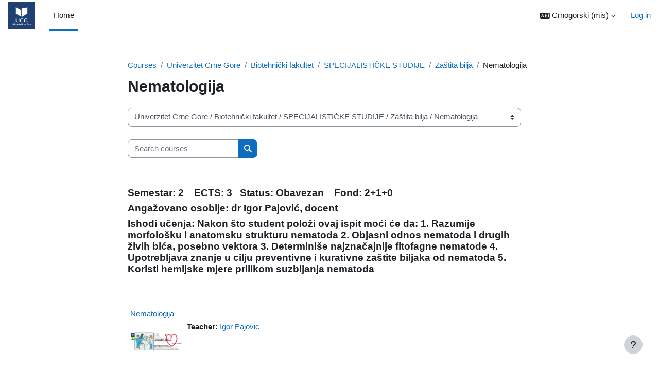

--- FILE ---
content_type: text/html; charset=utf-8
request_url: https://dl.ucg.ac.me/course/index.php?categoryid=258
body_size: 20765
content:
<!DOCTYPE html>

<html  dir="ltr" lang="mi" xml:lang="mi">
<head>
    <title>All courses | Distance Learning</title>
    <link rel="shortcut icon" href="https://dl.ucg.ac.me/theme/image.php/boost/theme/1731917926/favicon" />
    <meta http-equiv="Content-Type" content="text/html; charset=utf-8" />
<meta name="keywords" content="moodle, All courses | Distance Learning" />
<link rel="stylesheet" type="text/css" href="https://dl.ucg.ac.me/theme/yui_combo.php?rollup/3.18.1/yui-moodlesimple-min.css" /><script id="firstthemesheet" type="text/css">/** Required in order to fix style inclusion problems in IE with YUI **/</script><link rel="stylesheet" type="text/css" href="https://dl.ucg.ac.me/theme/styles.php/boost/1731917926_1738581062/all" />
<script>
//<![CDATA[
var M = {}; M.yui = {};
M.pageloadstarttime = new Date();
M.cfg = {"wwwroot":"https:\/\/dl.ucg.ac.me","apibase":"https:\/\/dl.ucg.ac.me\/r.php\/api","homeurl":{},"sesskey":"35AGVr4EAJ","sessiontimeout":"7200","sessiontimeoutwarning":1200,"themerev":"1731917926","slasharguments":1,"theme":"boost","iconsystemmodule":"core\/icon_system_fontawesome","jsrev":"1731917926","admin":"admin","svgicons":true,"usertimezone":"Europe\/Podgorica","language":"mis","courseId":1,"courseContextId":2,"contextid":65155,"contextInstanceId":258,"langrev":1768447385,"templaterev":"1731917926","siteId":1,"userId":0};var yui1ConfigFn = function(me) {if(/-skin|reset|fonts|grids|base/.test(me.name)){me.type='css';me.path=me.path.replace(/\.js/,'.css');me.path=me.path.replace(/\/yui2-skin/,'/assets/skins/sam/yui2-skin')}};
var yui2ConfigFn = function(me) {var parts=me.name.replace(/^moodle-/,'').split('-'),component=parts.shift(),module=parts[0],min='-min';if(/-(skin|core)$/.test(me.name)){parts.pop();me.type='css';min=''}
if(module){var filename=parts.join('-');me.path=component+'/'+module+'/'+filename+min+'.'+me.type}else{me.path=component+'/'+component+'.'+me.type}};
YUI_config = {"debug":false,"base":"https:\/\/dl.ucg.ac.me\/lib\/yuilib\/3.18.1\/","comboBase":"https:\/\/dl.ucg.ac.me\/theme\/yui_combo.php?","combine":true,"filter":null,"insertBefore":"firstthemesheet","groups":{"yui2":{"base":"https:\/\/dl.ucg.ac.me\/lib\/yuilib\/2in3\/2.9.0\/build\/","comboBase":"https:\/\/dl.ucg.ac.me\/theme\/yui_combo.php?","combine":true,"ext":false,"root":"2in3\/2.9.0\/build\/","patterns":{"yui2-":{"group":"yui2","configFn":yui1ConfigFn}}},"moodle":{"name":"moodle","base":"https:\/\/dl.ucg.ac.me\/theme\/yui_combo.php?m\/1731917926\/","combine":true,"comboBase":"https:\/\/dl.ucg.ac.me\/theme\/yui_combo.php?","ext":false,"root":"m\/1731917926\/","patterns":{"moodle-":{"group":"moodle","configFn":yui2ConfigFn}},"filter":null,"modules":{"moodle-core-notification":{"requires":["moodle-core-notification-dialogue","moodle-core-notification-alert","moodle-core-notification-confirm","moodle-core-notification-exception","moodle-core-notification-ajaxexception"]},"moodle-core-notification-dialogue":{"requires":["base","node","panel","escape","event-key","dd-plugin","moodle-core-widget-focusafterclose","moodle-core-lockscroll"]},"moodle-core-notification-alert":{"requires":["moodle-core-notification-dialogue"]},"moodle-core-notification-confirm":{"requires":["moodle-core-notification-dialogue"]},"moodle-core-notification-exception":{"requires":["moodle-core-notification-dialogue"]},"moodle-core-notification-ajaxexception":{"requires":["moodle-core-notification-dialogue"]},"moodle-core-blocks":{"requires":["base","node","io","dom","dd","dd-scroll","moodle-core-dragdrop","moodle-core-notification"]},"moodle-core-handlebars":{"condition":{"trigger":"handlebars","when":"after"}},"moodle-core-dragdrop":{"requires":["base","node","io","dom","dd","event-key","event-focus","moodle-core-notification"]},"moodle-core-event":{"requires":["event-custom"]},"moodle-core-maintenancemodetimer":{"requires":["base","node"]},"moodle-core-lockscroll":{"requires":["plugin","base-build"]},"moodle-core-chooserdialogue":{"requires":["base","panel","moodle-core-notification"]},"moodle-core-actionmenu":{"requires":["base","event","node-event-simulate"]},"moodle-core_availability-form":{"requires":["base","node","event","event-delegate","panel","moodle-core-notification-dialogue","json"]},"moodle-course-dragdrop":{"requires":["base","node","io","dom","dd","dd-scroll","moodle-core-dragdrop","moodle-core-notification","moodle-course-coursebase","moodle-course-util"]},"moodle-course-categoryexpander":{"requires":["node","event-key"]},"moodle-course-util":{"requires":["node"],"use":["moodle-course-util-base"],"submodules":{"moodle-course-util-base":{},"moodle-course-util-section":{"requires":["node","moodle-course-util-base"]},"moodle-course-util-cm":{"requires":["node","moodle-course-util-base"]}}},"moodle-course-management":{"requires":["base","node","io-base","moodle-core-notification-exception","json-parse","dd-constrain","dd-proxy","dd-drop","dd-delegate","node-event-delegate"]},"moodle-form-shortforms":{"requires":["node","base","selector-css3","moodle-core-event"]},"moodle-form-dateselector":{"requires":["base","node","overlay","calendar"]},"moodle-question-chooser":{"requires":["moodle-core-chooserdialogue"]},"moodle-question-searchform":{"requires":["base","node"]},"moodle-availability_completion-form":{"requires":["base","node","event","moodle-core_availability-form"]},"moodle-availability_date-form":{"requires":["base","node","event","io","moodle-core_availability-form"]},"moodle-availability_grade-form":{"requires":["base","node","event","moodle-core_availability-form"]},"moodle-availability_group-form":{"requires":["base","node","event","moodle-core_availability-form"]},"moodle-availability_grouping-form":{"requires":["base","node","event","moodle-core_availability-form"]},"moodle-availability_profile-form":{"requires":["base","node","event","moodle-core_availability-form"]},"moodle-mod_assign-history":{"requires":["node","transition"]},"moodle-mod_quiz-modform":{"requires":["base","node","event"]},"moodle-mod_quiz-autosave":{"requires":["base","node","event","event-valuechange","node-event-delegate","io-form","datatype-date-format"]},"moodle-mod_quiz-dragdrop":{"requires":["base","node","io","dom","dd","dd-scroll","moodle-core-dragdrop","moodle-core-notification","moodle-mod_quiz-quizbase","moodle-mod_quiz-util-base","moodle-mod_quiz-util-page","moodle-mod_quiz-util-slot","moodle-course-util"]},"moodle-mod_quiz-toolboxes":{"requires":["base","node","event","event-key","io","moodle-mod_quiz-quizbase","moodle-mod_quiz-util-slot","moodle-core-notification-ajaxexception"]},"moodle-mod_quiz-quizbase":{"requires":["base","node"]},"moodle-mod_quiz-questionchooser":{"requires":["moodle-core-chooserdialogue","moodle-mod_quiz-util","querystring-parse"]},"moodle-mod_quiz-util":{"requires":["node","moodle-core-actionmenu"],"use":["moodle-mod_quiz-util-base"],"submodules":{"moodle-mod_quiz-util-base":{},"moodle-mod_quiz-util-slot":{"requires":["node","moodle-mod_quiz-util-base"]},"moodle-mod_quiz-util-page":{"requires":["node","moodle-mod_quiz-util-base"]}}},"moodle-message_airnotifier-toolboxes":{"requires":["base","node","io"]},"moodle-editor_atto-editor":{"requires":["node","transition","io","overlay","escape","event","event-simulate","event-custom","node-event-html5","node-event-simulate","yui-throttle","moodle-core-notification-dialogue","moodle-editor_atto-rangy","handlebars","timers","querystring-stringify"]},"moodle-editor_atto-plugin":{"requires":["node","base","escape","event","event-outside","handlebars","event-custom","timers","moodle-editor_atto-menu"]},"moodle-editor_atto-menu":{"requires":["moodle-core-notification-dialogue","node","event","event-custom"]},"moodle-editor_atto-rangy":{"requires":[]},"moodle-report_eventlist-eventfilter":{"requires":["base","event","node","node-event-delegate","datatable","autocomplete","autocomplete-filters"]},"moodle-report_loglive-fetchlogs":{"requires":["base","event","node","io","node-event-delegate"]},"moodle-gradereport_history-userselector":{"requires":["escape","event-delegate","event-key","handlebars","io-base","json-parse","moodle-core-notification-dialogue"]},"moodle-qbank_editquestion-chooser":{"requires":["moodle-core-chooserdialogue"]},"moodle-tool_lp-dragdrop-reorder":{"requires":["moodle-core-dragdrop"]},"moodle-assignfeedback_editpdf-editor":{"requires":["base","event","node","io","graphics","json","event-move","event-resize","transition","querystring-stringify-simple","moodle-core-notification-dialog","moodle-core-notification-alert","moodle-core-notification-warning","moodle-core-notification-exception","moodle-core-notification-ajaxexception"]},"moodle-atto_accessibilitychecker-button":{"requires":["color-base","moodle-editor_atto-plugin"]},"moodle-atto_accessibilityhelper-button":{"requires":["moodle-editor_atto-plugin"]},"moodle-atto_align-button":{"requires":["moodle-editor_atto-plugin"]},"moodle-atto_bold-button":{"requires":["moodle-editor_atto-plugin"]},"moodle-atto_charmap-button":{"requires":["moodle-editor_atto-plugin"]},"moodle-atto_clear-button":{"requires":["moodle-editor_atto-plugin"]},"moodle-atto_collapse-button":{"requires":["moodle-editor_atto-plugin"]},"moodle-atto_emojipicker-button":{"requires":["moodle-editor_atto-plugin"]},"moodle-atto_emoticon-button":{"requires":["moodle-editor_atto-plugin"]},"moodle-atto_equation-button":{"requires":["moodle-editor_atto-plugin","moodle-core-event","io","event-valuechange","tabview","array-extras"]},"moodle-atto_h5p-button":{"requires":["moodle-editor_atto-plugin"]},"moodle-atto_html-beautify":{},"moodle-atto_html-button":{"requires":["promise","moodle-editor_atto-plugin","moodle-atto_html-beautify","moodle-atto_html-codemirror","event-valuechange"]},"moodle-atto_html-codemirror":{"requires":["moodle-atto_html-codemirror-skin"]},"moodle-atto_image-button":{"requires":["moodle-editor_atto-plugin"]},"moodle-atto_indent-button":{"requires":["moodle-editor_atto-plugin"]},"moodle-atto_italic-button":{"requires":["moodle-editor_atto-plugin"]},"moodle-atto_link-button":{"requires":["moodle-editor_atto-plugin"]},"moodle-atto_managefiles-button":{"requires":["moodle-editor_atto-plugin"]},"moodle-atto_managefiles-usedfiles":{"requires":["node","escape"]},"moodle-atto_media-button":{"requires":["moodle-editor_atto-plugin","moodle-form-shortforms"]},"moodle-atto_noautolink-button":{"requires":["moodle-editor_atto-plugin"]},"moodle-atto_orderedlist-button":{"requires":["moodle-editor_atto-plugin"]},"moodle-atto_recordrtc-button":{"requires":["moodle-editor_atto-plugin","moodle-atto_recordrtc-recording"]},"moodle-atto_recordrtc-recording":{"requires":["moodle-atto_recordrtc-button"]},"moodle-atto_rtl-button":{"requires":["moodle-editor_atto-plugin"]},"moodle-atto_strike-button":{"requires":["moodle-editor_atto-plugin"]},"moodle-atto_subscript-button":{"requires":["moodle-editor_atto-plugin"]},"moodle-atto_superscript-button":{"requires":["moodle-editor_atto-plugin"]},"moodle-atto_table-button":{"requires":["moodle-editor_atto-plugin","moodle-editor_atto-menu","event","event-valuechange"]},"moodle-atto_title-button":{"requires":["moodle-editor_atto-plugin"]},"moodle-atto_underline-button":{"requires":["moodle-editor_atto-plugin"]},"moodle-atto_undo-button":{"requires":["moodle-editor_atto-plugin"]},"moodle-atto_unorderedlist-button":{"requires":["moodle-editor_atto-plugin"]}}},"gallery":{"name":"gallery","base":"https:\/\/dl.ucg.ac.me\/lib\/yuilib\/gallery\/","combine":true,"comboBase":"https:\/\/dl.ucg.ac.me\/theme\/yui_combo.php?","ext":false,"root":"gallery\/1731917926\/","patterns":{"gallery-":{"group":"gallery"}}}},"modules":{"core_filepicker":{"name":"core_filepicker","fullpath":"https:\/\/dl.ucg.ac.me\/lib\/javascript.php\/1731917926\/repository\/filepicker.js","requires":["base","node","node-event-simulate","json","async-queue","io-base","io-upload-iframe","io-form","yui2-treeview","panel","cookie","datatable","datatable-sort","resize-plugin","dd-plugin","escape","moodle-core_filepicker","moodle-core-notification-dialogue"]},"core_comment":{"name":"core_comment","fullpath":"https:\/\/dl.ucg.ac.me\/lib\/javascript.php\/1731917926\/comment\/comment.js","requires":["base","io-base","node","json","yui2-animation","overlay","escape"]}},"logInclude":[],"logExclude":[],"logLevel":null};
M.yui.loader = {modules: {}};

//]]>
</script>

<!-- Global site tag (gtag.js) - Google Analytics -->
<script async src="https://www.googletagmanager.com/gtag/js?id=UA-38162376-1"></script>
<script>
  window.dataLayer = window.dataLayer || [];
  function gtag(){dataLayer.push(arguments);}
  gtag('js', new Date());

  gtag('config', 'UA-38162376-1');
</script>


<!-- Start Alexa Certify Javascript -->
<script type="text/javascript">
_atrk_opts = { atrk_acct:"8v4Sr1KAfD20Cs", domain:"ucg.ac.me",dynamic: true};
(function() { var as = document.createElement('script'); as.type = 'text/javascript'; as.async = true; as.src = "https://certify-js.alexametrics.com/atrk.js"; var s = document.getElementsByTagName('script')[0];s.parentNode.insertBefore(as, s); })();
</script>
<noscript><img src="https://certify.alexametrics.com/atrk.gif?account=8v4Sr1KAfD20Cs" style="display:none" height="1" width="1" alt="" /></noscript>
<!-- End Alexa Certify Javascript -->  

<script type="text/x-mathjax-config"> MathJax.Hub.Config({

         MMLorHTML: { prefer: "HTML" },

         tex2jax: {

             displayMath: [['$$', '$$'], ['\\[', '\\]']],

             inlineMath:  [['$',  '$' ], ['\\(', '\\)']],

             processEscapes: true

         },

         TeX: {

         extensions: ['enclose.js'],

         Macros: { pounds: '{\\it\\unicode{xA3}}', euro: '\\unicode{x20AC}' }

         }

     });

</script>

<script type="text/javascript" async src="https://cdnjs.cloudflare.com/ajax/libs/mathjax/2.7.1/MathJax.js?config=TeX-MML-AM_CHTML"> </script>
    <meta name="viewport" content="width=device-width, initial-scale=1.0">
</head>
<body  id="page-course-index-category" class="format-site limitedwidth  path-course path-course-index chrome dir-ltr lang-mis yui-skin-sam yui3-skin-sam dl-ucg-ac-me pagelayout-coursecategory course-1 context-65155 category-258 notloggedin theme uses-drawers">
<div class="toast-wrapper mx-auto py-0 fixed-top" role="status" aria-live="polite"></div>
<div id="page-wrapper" class="d-print-block">

    <div>
    <a class="sr-only sr-only-focusable" href="#maincontent">Skip to main content</a>
</div><script src="https://dl.ucg.ac.me/lib/javascript.php/1731917926/lib/polyfills/polyfill.js"></script>
<script src="https://dl.ucg.ac.me/theme/yui_combo.php?rollup/3.18.1/yui-moodlesimple-min.js"></script><script src="https://dl.ucg.ac.me/lib/javascript.php/1731917926/lib/javascript-static.js"></script>
<script>
//<![CDATA[
document.body.className += ' jsenabled';
//]]>
</script>



    <nav class="navbar fixed-top navbar-light bg-white navbar-expand" aria-label="Site navigation">
        <div class="container-fluid">
            <button class="navbar-toggler aabtn d-block d-md-none px-1 my-1 border-0" data-toggler="drawers" data-action="toggle" data-target="theme_boost-drawers-primary">
                <span class="navbar-toggler-icon"></span>
                <span class="sr-only">Side panel</span>
            </button>
    
            <a href="https://dl.ucg.ac.me/" class="navbar-brand d-none d-md-flex align-items-center m-0 me-4 p-0 aabtn">
    
                    <img src="https://dl.ucg.ac.me/pluginfile.php/1/core_admin/logocompact/300x300/1731917926/thumbucg.png" class="logo me-1" alt="Distance Learning">
            </a>
                <div class="primary-navigation">
                    <nav class="moremenu navigation">
                        <ul id="moremenu-6972d42d91462-navbar-nav" role="menubar" class="nav more-nav navbar-nav">
                                    <li data-key="home" class="nav-item" role="none" data-forceintomoremenu="false">
                                                <a role="menuitem" class="nav-link active "
                                                    href="https://dl.ucg.ac.me/"
                                                    
                                                    aria-current="true"
                                                    data-disableactive="true"
                                                    
                                                >
                                                    Home
                                                </a>
                                    </li>
                            <li role="none" class="nav-item dropdown dropdownmoremenu d-none" data-region="morebutton">
                                <a class="dropdown-toggle nav-link " href="#" id="moremenu-dropdown-6972d42d91462" role="menuitem" data-toggle="dropdown" aria-haspopup="true" aria-expanded="false" tabindex="-1">
                                    More
                                </a>
                                <ul class="dropdown-menu dropdown-menu-left" data-region="moredropdown" aria-labelledby="moremenu-dropdown-6972d42d91462" role="menu">
                                </ul>
                            </li>
                        </ul>
                    </nav>
                </div>
    
            <ul class="navbar-nav d-none d-md-flex my-1 px-1">
                <!-- page_heading_menu -->
                
            </ul>
    
            <div id="usernavigation" class="navbar-nav ms-auto">
                    <div class="langmenu">
                        <div class="dropdown show">
                            <a href="#" role="button" id="lang-menu-toggle" data-toggle="dropdown" aria-label="Language" aria-haspopup="true" aria-controls="lang-action-menu" class="btn dropdown-toggle">
                                <i class="icon fa fa-language fa-fw me-1" aria-hidden="true"></i>
                                <span class="langbutton">
                                    Crnogorski ‎(mis)‎
                                </span>
                                <b class="caret"></b>
                            </a>
                            <div role="menu" aria-labelledby="lang-menu-toggle" id="lang-action-menu" class="dropdown-menu dropdown-menu-right">
                                        <a href="https://dl.ucg.ac.me/course/index.php?categoryid=258&amp;lang=bs" class="dropdown-item ps-5" role="menuitem" 
                                                lang="bs" >
                                            Bosanski ‎(bs)‎
                                        </a>
                                        <a href="#" class="dropdown-item ps-5" role="menuitem" aria-current="true"
                                                >
                                            Crnogorski ‎(mis)‎
                                        </a>
                                        <a href="https://dl.ucg.ac.me/course/index.php?categoryid=258&amp;lang=en" class="dropdown-item ps-5" role="menuitem" 
                                                lang="en" >
                                            English ‎(en)‎
                                        </a>
                                        <a href="https://dl.ucg.ac.me/course/index.php?categoryid=258&amp;lang=hr" class="dropdown-item ps-5" role="menuitem" 
                                                lang="hr" >
                                            Hrvatski ‎(hr)‎
                                        </a>
                                        <a href="https://dl.ucg.ac.me/course/index.php?categoryid=258&amp;lang=sq" class="dropdown-item ps-5" role="menuitem" 
                                                lang="sq" >
                                            Shqip ‎(sq)‎
                                        </a>
                                        <a href="https://dl.ucg.ac.me/course/index.php?categoryid=258&amp;lang=sr_lt" class="dropdown-item ps-5" role="menuitem" 
                                                lang="sr" >
                                            Srpski ‎(sr_lt)‎
                                        </a>
                            </div>
                        </div>
                    </div>
                    <div class="divider border-start h-75 align-self-center mx-1"></div>
                
                <div class="d-flex align-items-stretch usermenu-container" data-region="usermenu">
                        <div class="usermenu">
                                <span class="login ps-2">
                                        <a href="https://dl.ucg.ac.me/login/index.php">Log in</a>
                                </span>
                        </div>
                </div>
                
            </div>
        </div>
    </nav>
    

<div  class="drawer drawer-left drawer-primary d-print-none not-initialized" data-region="fixed-drawer" id="theme_boost-drawers-primary" data-preference="" data-state="show-drawer-primary" data-forceopen="0" data-close-on-resize="1">
    <div class="drawerheader">
        <button
            class="btn drawertoggle icon-no-margin hidden"
            data-toggler="drawers"
            data-action="closedrawer"
            data-target="theme_boost-drawers-primary"
            data-toggle="tooltip"
            data-placement="right"
            title="Close drawer"
        >
            <i class="icon fa fa-xmark fa-fw " aria-hidden="true"  ></i>
        </button>
                    <img src="https://dl.ucg.ac.me/pluginfile.php/1/core_admin/logocompact/300x300/1731917926/thumbucg.png" class="logo py-1 h-100" alt="Distance Learning">

        <div class="drawerheadercontent hidden">
            
        </div>
    </div>
    <div class="drawercontent drag-container" data-usertour="scroller">
                <div class="list-group">
                <a href="https://dl.ucg.ac.me/" class="list-group-item list-group-item-action active " aria-current="true">
                    Home
                </a>
        </div>

    </div>
</div>
    <div id="page" data-region="mainpage" data-usertour="scroller" class="drawers   drag-container">
        <div id="topofscroll" class="main-inner">
            <div class="drawer-toggles d-flex">
            </div>
            <header id="page-header" class="header-maxwidth d-print-none">
    <div class="w-100">
        <div class="d-flex flex-wrap">
            <div id="page-navbar">
                <nav aria-label="Navigation bar">
    <ol class="breadcrumb">
                <li class="breadcrumb-item">
                    <a href="https://dl.ucg.ac.me/course/index.php"
                        
                        
                        
                    >
                        Courses
                    </a>
                </li>
        
                <li class="breadcrumb-item">
                    <a href="https://dl.ucg.ac.me/course/index.php?categoryid=2"
                        
                        
                        
                    >
                        Univerzitet Crne Gore
                    </a>
                </li>
        
                <li class="breadcrumb-item">
                    <a href="https://dl.ucg.ac.me/course/index.php?categoryid=4"
                        
                        
                        
                    >
                        Biotehnički fakultet
                    </a>
                </li>
        
                <li class="breadcrumb-item">
                    <a href="https://dl.ucg.ac.me/course/index.php?categoryid=142"
                        
                        
                        
                    >
                        SPECIJALISTIČKE STUDIJE
                    </a>
                </li>
        
                <li class="breadcrumb-item">
                    <a href="https://dl.ucg.ac.me/course/index.php?categoryid=155"
                        
                        
                        
                    >
                        Zaštita bilja
                    </a>
                </li>
        
                <li class="breadcrumb-item">
                    <span >
                        Nematologija
                    </span>
                </li>
        </ol>
</nav>
            </div>
            <div class="ms-auto d-flex">
                
            </div>
            <div id="course-header">
                
            </div>
        </div>
        <div class="d-flex align-items-center">
                    <div class="me-auto">
                        <div class="page-context-header d-flex align-items-center mb-2">
    <div class="page-header-headings">
        <h1 class="h2 mb-0">Nematologija</h1>
    </div>
</div>
                    </div>
            <div class="header-actions-container ms-auto" data-region="header-actions-container">
            </div>
        </div>
    </div>
</header>
            <div id="page-content" class="pb-3 d-print-block">
                <div id="region-main-box">
                    <section id="region-main" aria-label="Content">

                        <span class="notifications" id="user-notifications"></span>
                        <div role="main"><span id="maincontent"></span><span></span><div class="container-fluid tertiary-navigation" id="action_bar">
    <div class="row">
            <div class="navitem">
                <div class="urlselect text-truncate w-100">
                    <form method="post" action="https://dl.ucg.ac.me/course/jumpto.php" class="d-flex flex-wrap align-items-center" id="url_select_f6972d42d8c2b61">
                        <input type="hidden" name="sesskey" value="35AGVr4EAJ">
                            <label for="url_select6972d42d8c2b62" class="sr-only">
                                Course categories
                            </label>
                        <select  id="url_select6972d42d8c2b62" class="custom-select urlselect text-truncate w-100" name="jump"
                                 >
                                    <option value="/course/index.php?categoryid=2"  >Univerzitet Crne Gore</option>
                                    <option value="/course/index.php?categoryid=226"  >Univerzitet Crne Gore / Arhitektonski fakultet</option>
                                    <option value="/course/index.php?categoryid=227"  >Univerzitet Crne Gore / Arhitektonski fakultet / Osnovne studije</option>
                                    <option value="/course/index.php?categoryid=228"  >Univerzitet Crne Gore / Arhitektonski fakultet / Specijalističke studije</option>
                                    <option value="/course/index.php?categoryid=252"  >Univerzitet Crne Gore / Arhitektonski fakultet / Magistarske studije</option>
                                    <option value="/course/index.php?categoryid=4"  >Univerzitet Crne Gore / Biotehnički fakultet</option>
                                    <option value="/course/index.php?categoryid=135"  >Univerzitet Crne Gore / Biotehnički fakultet / OSNOVNE STUDIJE</option>
                                    <option value="/course/index.php?categoryid=136"  >Univerzitet Crne Gore / Biotehnički fakultet / OSNOVNE STUDIJE / Biljna proizvodnja</option>
                                    <option value="/course/index.php?categoryid=148"  >Univerzitet Crne Gore / Biotehnički fakultet / OSNOVNE STUDIJE / Biljna proizvodnja / Entomologija</option>
                                    <option value="/course/index.php?categoryid=151"  >Univerzitet Crne Gore / Biotehnički fakultet / OSNOVNE STUDIJE / Biljna proizvodnja / Menadžment u biljnoj proizvodnji</option>
                                    <option value="/course/index.php?categoryid=158"  >Univerzitet Crne Gore / Biotehnički fakultet / OSNOVNE STUDIJE / Biljna proizvodnja / Kontinentalno voćarstvo</option>
                                    <option value="/course/index.php?categoryid=212"  >Univerzitet Crne Gore / Biotehnički fakultet / OSNOVNE STUDIJE / Biljna proizvodnja / Fitofarmacija</option>
                                    <option value="/course/index.php?categoryid=229"  >Univerzitet Crne Gore / Biotehnički fakultet / OSNOVNE STUDIJE / Biljna proizvodnja / Specijalno ratarstvo</option>
                                    <option value="/course/index.php?categoryid=231"  >Univerzitet Crne Gore / Biotehnički fakultet / OSNOVNE STUDIJE / Biljna proizvodnja / Ratarstvo (stari program)</option>
                                    <option value="/course/index.php?categoryid=232"  >Univerzitet Crne Gore / Biotehnički fakultet / OSNOVNE STUDIJE / Biljna proizvodnja / Tehnologija proizvodnje ljekovitog, začinskog i aromatičnog bilja</option>
                                    <option value="/course/index.php?categoryid=234"  >Univerzitet Crne Gore / Biotehnički fakultet / OSNOVNE STUDIJE / Biljna proizvodnja / Biljni i genetički resursi</option>
                                    <option value="/course/index.php?categoryid=235"  >Univerzitet Crne Gore / Biotehnički fakultet / OSNOVNE STUDIJE / Biljna proizvodnja / Praktična obuka I</option>
                                    <option value="/course/index.php?categoryid=236"  >Univerzitet Crne Gore / Biotehnički fakultet / OSNOVNE STUDIJE / Biljna proizvodnja / Stručna praksa</option>
                                    <option value="/course/index.php?categoryid=254"  >Univerzitet Crne Gore / Biotehnički fakultet / OSNOVNE STUDIJE / Biljna proizvodnja / Mikrobiologija</option>
                                    <option value="/course/index.php?categoryid=413"  >Univerzitet Crne Gore / Biotehnički fakultet / OSNOVNE STUDIJE / Biljna proizvodnja / Povrtarstvo</option>
                                    <option value="/course/index.php?categoryid=414"  >Univerzitet Crne Gore / Biotehnički fakultet / OSNOVNE STUDIJE / Biljna proizvodnja / Opšte povrtarstvo</option>
                                    <option value="/course/index.php?categoryid=415"  >Univerzitet Crne Gore / Biotehnički fakultet / OSNOVNE STUDIJE / Biljna proizvodnja / Specijalno povrtarstvo</option>
                                    <option value="/course/index.php?categoryid=416"  >Univerzitet Crne Gore / Biotehnički fakultet / OSNOVNE STUDIJE / Biljna proizvodnja / Organska proizvodnja</option>
                                    <option value="/course/index.php?categoryid=418"  >Univerzitet Crne Gore / Biotehnički fakultet / OSNOVNE STUDIJE / Biljna proizvodnja / Biohemija biljka</option>
                                    <option value="/course/index.php?categoryid=419"  >Univerzitet Crne Gore / Biotehnički fakultet / OSNOVNE STUDIJE / Biljna proizvodnja / Fiziologija biljaka</option>
                                    <option value="/course/index.php?categoryid=425"  >Univerzitet Crne Gore / Biotehnički fakultet / OSNOVNE STUDIJE / Biljna proizvodnja / Genetika</option>
                                    <option value="/course/index.php?categoryid=426"  >Univerzitet Crne Gore / Biotehnički fakultet / OSNOVNE STUDIJE / Biljna proizvodnja / Opšte vinogradarstvo</option>
                                    <option value="/course/index.php?categoryid=427"  >Univerzitet Crne Gore / Biotehnički fakultet / OSNOVNE STUDIJE / Biljna proizvodnja / Posebno vinogradarstvo</option>
                                    <option value="/course/index.php?categoryid=483"  >Univerzitet Crne Gore / Biotehnički fakultet / OSNOVNE STUDIJE / Biljna proizvodnja / Melioracije</option>
                                    <option value="/course/index.php?categoryid=550"  >Univerzitet Crne Gore / Biotehnički fakultet / OSNOVNE STUDIJE / Biljna proizvodnja / Osnovi agroekonomije</option>
                                    <option value="/course/index.php?categoryid=551"  >Univerzitet Crne Gore / Biotehnički fakultet / OSNOVNE STUDIJE / Biljna proizvodnja / Tržište i marketing poljoprivredno-prehrambenih proizvoda</option>
                                    <option value="/course/index.php?categoryid=555"  >Univerzitet Crne Gore / Biotehnički fakultet / OSNOVNE STUDIJE / Biljna proizvodnja / Pedologija</option>
                                    <option value="/course/index.php?categoryid=558"  >Univerzitet Crne Gore / Biotehnički fakultet / OSNOVNE STUDIJE / Biljna proizvodnja / Botanika</option>
                                    <option value="/course/index.php?categoryid=561"  >Univerzitet Crne Gore / Biotehnički fakultet / OSNOVNE STUDIJE / Biljna proizvodnja / Statistika</option>
                                    <option value="/course/index.php?categoryid=562"  >Univerzitet Crne Gore / Biotehnički fakultet / OSNOVNE STUDIJE / Biljna proizvodnja / Engleski jezik I</option>
                                    <option value="/course/index.php?categoryid=563"  >Univerzitet Crne Gore / Biotehnički fakultet / OSNOVNE STUDIJE / Biljna proizvodnja / Matematika sa informatikom</option>
                                    <option value="/course/index.php?categoryid=564"  >Univerzitet Crne Gore / Biotehnički fakultet / OSNOVNE STUDIJE / Biljna proizvodnja / Hemija</option>
                                    <option value="/course/index.php?categoryid=625"  >Univerzitet Crne Gore / Biotehnički fakultet / OSNOVNE STUDIJE / Biljna proizvodnja / Agrometeorologija</option>
                                    <option value="/course/index.php?categoryid=629"  >Univerzitet Crne Gore / Biotehnički fakultet / OSNOVNE STUDIJE / Biljna proizvodnja / Mehanizacija u biljnoj proizvodnji</option>
                                    <option value="/course/index.php?categoryid=631"  >Univerzitet Crne Gore / Biotehnički fakultet / OSNOVNE STUDIJE / Biljna proizvodnja / Fitopatologija</option>
                                    <option value="/course/index.php?categoryid=661"  >Univerzitet Crne Gore / Biotehnički fakultet / OSNOVNE STUDIJE / Biljna proizvodnja / Agrohemija</option>
                                    <option value="/course/index.php?categoryid=678"  >Univerzitet Crne Gore / Biotehnički fakultet / OSNOVNE STUDIJE / Biljna proizvodnja / proba</option>
                                    <option value="/course/index.php?categoryid=1043"  >Univerzitet Crne Gore / Biotehnički fakultet / OSNOVNE STUDIJE / Biljna proizvodnja / Tehnologija prerade grožđa</option>
                                    <option value="/course/index.php?categoryid=1057"  >Univerzitet Crne Gore / Biotehnički fakultet / OSNOVNE STUDIJE / Biljna proizvodnja / Zaštita bilja u ekološkoj proizvodnji</option>
                                    <option value="/course/index.php?categoryid=1120"  >Univerzitet Crne Gore / Biotehnički fakultet / OSNOVNE STUDIJE / Biljna proizvodnja / Kontinentalno voćarstvo</option>
                                    <option value="/course/index.php?categoryid=137"  >Univerzitet Crne Gore / Biotehnički fakultet / OSNOVNE STUDIJE / Animalna proizvodnja</option>
                                    <option value="/course/index.php?categoryid=215"  >Univerzitet Crne Gore / Biotehnički fakultet / OSNOVNE STUDIJE / Animalna proizvodnja / Mljekarstvo</option>
                                    <option value="/course/index.php?categoryid=402"  >Univerzitet Crne Gore / Biotehnički fakultet / OSNOVNE STUDIJE / Animalna proizvodnja / Animalni genetički resursi</option>
                                    <option value="/course/index.php?categoryid=410"  >Univerzitet Crne Gore / Biotehnički fakultet / OSNOVNE STUDIJE / Animalna proizvodnja / Ishrana preživara</option>
                                    <option value="/course/index.php?categoryid=411"  >Univerzitet Crne Gore / Biotehnički fakultet / OSNOVNE STUDIJE / Animalna proizvodnja / Ishrana nepreživara</option>
                                    <option value="/course/index.php?categoryid=417"  >Univerzitet Crne Gore / Biotehnički fakultet / OSNOVNE STUDIJE / Animalna proizvodnja / Povrtarstvo</option>
                                    <option value="/course/index.php?categoryid=420"  >Univerzitet Crne Gore / Biotehnički fakultet / OSNOVNE STUDIJE / Animalna proizvodnja / Biohemija životinja</option>
                                    <option value="/course/index.php?categoryid=421"  >Univerzitet Crne Gore / Biotehnički fakultet / OSNOVNE STUDIJE / Animalna proizvodnja / Opšta genetika</option>
                                    <option value="/course/index.php?categoryid=422"  >Univerzitet Crne Gore / Biotehnički fakultet / OSNOVNE STUDIJE / Animalna proizvodnja / Osnove  proizvodnje i prerade mesa</option>
                                    <option value="/course/index.php?categoryid=432"  >Univerzitet Crne Gore / Biotehnički fakultet / OSNOVNE STUDIJE / Animalna proizvodnja / Tržište animalnih proizvoda</option>
                                    <option value="/course/index.php?categoryid=434"  >Univerzitet Crne Gore / Biotehnički fakultet / OSNOVNE STUDIJE / Animalna proizvodnja / Mikrobiologija</option>
                                    <option value="/course/index.php?categoryid=468"  >Univerzitet Crne Gore / Biotehnički fakultet / OSNOVNE STUDIJE / Animalna proizvodnja / Zoohigijena i preventiva bolesti</option>
                                    <option value="/course/index.php?categoryid=554"  >Univerzitet Crne Gore / Biotehnički fakultet / OSNOVNE STUDIJE / Animalna proizvodnja / Osnovi agroekonomije</option>
                                    <option value="/course/index.php?categoryid=604"  >Univerzitet Crne Gore / Biotehnički fakultet / OSNOVNE STUDIJE / Animalna proizvodnja / Zoologija</option>
                                    <option value="/course/index.php?categoryid=605"  >Univerzitet Crne Gore / Biotehnički fakultet / OSNOVNE STUDIJE / Animalna proizvodnja / Hemija</option>
                                    <option value="/course/index.php?categoryid=608"  >Univerzitet Crne Gore / Biotehnički fakultet / OSNOVNE STUDIJE / Animalna proizvodnja / Engleski I</option>
                                    <option value="/course/index.php?categoryid=612"  >Univerzitet Crne Gore / Biotehnički fakultet / OSNOVNE STUDIJE / Animalna proizvodnja / Statistika</option>
                                    <option value="/course/index.php?categoryid=628"  >Univerzitet Crne Gore / Biotehnički fakultet / OSNOVNE STUDIJE / Animalna proizvodnja / Matematika sa informatikom</option>
                                    <option value="/course/index.php?categoryid=655"  >Univerzitet Crne Gore / Biotehnički fakultet / OSNOVNE STUDIJE / Animalna proizvodnja / Stočarstvo i životna sredina</option>
                                    <option value="/course/index.php?categoryid=685"  >Univerzitet Crne Gore / Biotehnički fakultet / OSNOVNE STUDIJE / Animalna proizvodnja / Mehanizacija i oprema u stočarstvu</option>
                                    <option value="/course/index.php?categoryid=719"  >Univerzitet Crne Gore / Biotehnički fakultet / OSNOVNE STUDIJE / Animalna proizvodnja / Osnovi ishrane i hraniva</option>
                                    <option value="/course/index.php?categoryid=733"  >Univerzitet Crne Gore / Biotehnički fakultet / OSNOVNE STUDIJE / Animalna proizvodnja / Opšte stočarstvo</option>
                                    <option value="/course/index.php?categoryid=1034"  >Univerzitet Crne Gore / Biotehnički fakultet / OSNOVNE STUDIJE / Animalna proizvodnja / Dobra proizvođačka praksa </option>
                                    <option value="/course/index.php?categoryid=1053"  >Univerzitet Crne Gore / Biotehnički fakultet / OSNOVNE STUDIJE / Animalna proizvodnja / Konjarstvo</option>
                                    <option value="/course/index.php?categoryid=138"  >Univerzitet Crne Gore / Biotehnički fakultet / OSNOVNE STUDIJE / Stočarstvo(stari program)</option>
                                    <option value="/course/index.php?categoryid=216"  >Univerzitet Crne Gore / Biotehnički fakultet / OSNOVNE STUDIJE / Stočarstvo(stari program) / Mljekarstvo</option>
                                    <option value="/course/index.php?categoryid=412"  >Univerzitet Crne Gore / Biotehnički fakultet / OSNOVNE STUDIJE / Stočarstvo(stari program) / Ovčarstvo i kozarstvo</option>
                                    <option value="/course/index.php?categoryid=423"  >Univerzitet Crne Gore / Biotehnički fakultet / OSNOVNE STUDIJE / Stočarstvo(stari program) / Živinarstvo</option>
                                    <option value="/course/index.php?categoryid=435"  >Univerzitet Crne Gore / Biotehnički fakultet / OSNOVNE STUDIJE / Stočarstvo(stari program) / Mikrobiologija</option>
                                    <option value="/course/index.php?categoryid=436"  >Univerzitet Crne Gore / Biotehnički fakultet / OSNOVNE STUDIJE / Stočarstvo(stari program) / Genetika</option>
                                    <option value="/course/index.php?categoryid=465"  >Univerzitet Crne Gore / Biotehnički fakultet / OSNOVNE STUDIJE / Stočarstvo(stari program) / Zoohigijena i preventiva bolesti</option>
                                    <option value="/course/index.php?categoryid=466"  >Univerzitet Crne Gore / Biotehnički fakultet / OSNOVNE STUDIJE / Stočarstvo(stari program) / Mikrobiologija</option>
                                    <option value="/course/index.php?categoryid=606"  >Univerzitet Crne Gore / Biotehnički fakultet / OSNOVNE STUDIJE / Stočarstvo(stari program) / Hemija</option>
                                    <option value="/course/index.php?categoryid=139"  >Univerzitet Crne Gore / Biotehnički fakultet / PRIMIJENJENE STUDIJE</option>
                                    <option value="/course/index.php?categoryid=140"  >Univerzitet Crne Gore / Biotehnički fakultet / PRIMIJENJENE STUDIJE / Kontinentalno voćarstvo i ljekovito bilje</option>
                                    <option value="/course/index.php?categoryid=157"  >Univerzitet Crne Gore / Biotehnički fakultet / PRIMIJENJENE STUDIJE / Kontinentalno voćarstvo i ljekovito bilje / Štetočine voćaka</option>
                                    <option value="/course/index.php?categoryid=255"  >Univerzitet Crne Gore / Biotehnički fakultet / PRIMIJENJENE STUDIJE / Kontinentalno voćarstvo i ljekovito bilje / Mikrobiologija</option>
                                    <option value="/course/index.php?categoryid=428"  >Univerzitet Crne Gore / Biotehnički fakultet / PRIMIJENJENE STUDIJE / Kontinentalno voćarstvo i ljekovito bilje / Poljoprivredna genetika</option>
                                    <option value="/course/index.php?categoryid=484"  >Univerzitet Crne Gore / Biotehnički fakultet / PRIMIJENJENE STUDIJE / Kontinentalno voćarstvo i ljekovito bilje / Pedologija</option>
                                    <option value="/course/index.php?categoryid=556"  >Univerzitet Crne Gore / Biotehnički fakultet / PRIMIJENJENE STUDIJE / Kontinentalno voćarstvo i ljekovito bilje / Melioracije i uređenje zemljišta</option>
                                    <option value="/course/index.php?categoryid=594"  >Univerzitet Crne Gore / Biotehnički fakultet / PRIMIJENJENE STUDIJE / Kontinentalno voćarstvo i ljekovito bilje / Fiziologija biljaka</option>
                                    <option value="/course/index.php?categoryid=595"  >Univerzitet Crne Gore / Biotehnički fakultet / PRIMIJENJENE STUDIJE / Kontinentalno voćarstvo i ljekovito bilje / Biohemija biljaka</option>
                                    <option value="/course/index.php?categoryid=596"  >Univerzitet Crne Gore / Biotehnički fakultet / PRIMIJENJENE STUDIJE / Kontinentalno voćarstvo i ljekovito bilje / Jabučaste voćke</option>
                                    <option value="/course/index.php?categoryid=624"  >Univerzitet Crne Gore / Biotehnički fakultet / PRIMIJENJENE STUDIJE / Kontinentalno voćarstvo i ljekovito bilje / Berba, čuvanje i pakovanje voća</option>
                                    <option value="/course/index.php?categoryid=633"  >Univerzitet Crne Gore / Biotehnički fakultet / PRIMIJENJENE STUDIJE / Kontinentalno voćarstvo i ljekovito bilje / Mehanizacija u biljnoj proizvodnji</option>
                                    <option value="/course/index.php?categoryid=642"  >Univerzitet Crne Gore / Biotehnički fakultet / PRIMIJENJENE STUDIJE / Kontinentalno voćarstvo i ljekovito bilje / Poljoprivredna botanika</option>
                                    <option value="/course/index.php?categoryid=643"  >Univerzitet Crne Gore / Biotehnički fakultet / PRIMIJENJENE STUDIJE / Kontinentalno voćarstvo i ljekovito bilje / Samoniklo kontinentalno ljekovito bilje</option>
                                    <option value="/course/index.php?categoryid=653"  >Univerzitet Crne Gore / Biotehnički fakultet / PRIMIJENJENE STUDIJE / Kontinentalno voćarstvo i ljekovito bilje / Hemija</option>
                                    <option value="/course/index.php?categoryid=663"  >Univerzitet Crne Gore / Biotehnički fakultet / PRIMIJENJENE STUDIJE / Kontinentalno voćarstvo i ljekovito bilje / Agrohemija</option>
                                    <option value="/course/index.php?categoryid=1044"  >Univerzitet Crne Gore / Biotehnički fakultet / PRIMIJENJENE STUDIJE / Kontinentalno voćarstvo i ljekovito bilje / Vinarstvo</option>
                                    <option value="/course/index.php?categoryid=1054"  >Univerzitet Crne Gore / Biotehnički fakultet / PRIMIJENJENE STUDIJE / Kontinentalno voćarstvo i ljekovito bilje / Bolesti voćaka</option>
                                    <option value="/course/index.php?categoryid=141"  >Univerzitet Crne Gore / Biotehnički fakultet / PRIMIJENJENE STUDIJE / Mediteransko voćarstvo</option>
                                    <option value="/course/index.php?categoryid=199"  >Univerzitet Crne Gore / Biotehnički fakultet / PRIMIJENJENE STUDIJE / Mediteransko voćarstvo / Tehnologija prerade suptropskog voća</option>
                                    <option value="/course/index.php?categoryid=200"  >Univerzitet Crne Gore / Biotehnički fakultet / PRIMIJENJENE STUDIJE / Mediteransko voćarstvo / Kontrola kvaliteta i bezbjednost hrane</option>
                                    <option value="/course/index.php?categoryid=256"  >Univerzitet Crne Gore / Biotehnički fakultet / PRIMIJENJENE STUDIJE / Mediteransko voćarstvo / Mikrobiologija</option>
                                    <option value="/course/index.php?categoryid=404"  >Univerzitet Crne Gore / Biotehnički fakultet / PRIMIJENJENE STUDIJE / Mediteransko voćarstvo / Uljarstvo</option>
                                    <option value="/course/index.php?categoryid=405"  >Univerzitet Crne Gore / Biotehnički fakultet / PRIMIJENJENE STUDIJE / Mediteransko voćarstvo / Agrobiodiverzitet i biljni genetički resursi</option>
                                    <option value="/course/index.php?categoryid=408"  >Univerzitet Crne Gore / Biotehnički fakultet / PRIMIJENJENE STUDIJE / Mediteransko voćarstvo / Bolesti voćaka</option>
                                    <option value="/course/index.php?categoryid=409"  >Univerzitet Crne Gore / Biotehnički fakultet / PRIMIJENJENE STUDIJE / Mediteransko voćarstvo / Zaštita bilja u ekološkoj proizvodnji</option>
                                    <option value="/course/index.php?categoryid=429"  >Univerzitet Crne Gore / Biotehnički fakultet / PRIMIJENJENE STUDIJE / Mediteransko voćarstvo / Praktična obuka</option>
                                    <option value="/course/index.php?categoryid=430"  >Univerzitet Crne Gore / Biotehnički fakultet / PRIMIJENJENE STUDIJE / Mediteransko voćarstvo / Ekološko voćarstvo</option>
                                    <option value="/course/index.php?categoryid=431"  >Univerzitet Crne Gore / Biotehnički fakultet / PRIMIJENJENE STUDIJE / Mediteransko voćarstvo / Berba, čuvanje i pakovanje suptropskog voća</option>
                                    <option value="/course/index.php?categoryid=557"  >Univerzitet Crne Gore / Biotehnički fakultet / PRIMIJENJENE STUDIJE / Mediteransko voćarstvo / Melioracije i uređenje zemljišta</option>
                                    <option value="/course/index.php?categoryid=559"  >Univerzitet Crne Gore / Biotehnički fakultet / PRIMIJENJENE STUDIJE / Mediteransko voćarstvo / Pedologija</option>
                                    <option value="/course/index.php?categoryid=598"  >Univerzitet Crne Gore / Biotehnički fakultet / PRIMIJENJENE STUDIJE / Mediteransko voćarstvo / Biohemija biljaka</option>
                                    <option value="/course/index.php?categoryid=618"  >Univerzitet Crne Gore / Biotehnički fakultet / PRIMIJENJENE STUDIJE / Mediteransko voćarstvo / Fitofarmacija</option>
                                    <option value="/course/index.php?categoryid=630"  >Univerzitet Crne Gore / Biotehnički fakultet / PRIMIJENJENE STUDIJE / Mediteransko voćarstvo / Štetočine voćaka</option>
                                    <option value="/course/index.php?categoryid=632"  >Univerzitet Crne Gore / Biotehnički fakultet / PRIMIJENJENE STUDIJE / Mediteransko voćarstvo / Mehanizacija u mediteranskom voćarstvu</option>
                                    <option value="/course/index.php?categoryid=654"  >Univerzitet Crne Gore / Biotehnički fakultet / PRIMIJENJENE STUDIJE / Mediteransko voćarstvo / Agrohemija</option>
                                    <option value="/course/index.php?categoryid=662"  >Univerzitet Crne Gore / Biotehnički fakultet / PRIMIJENJENE STUDIJE / Mediteransko voćarstvo / Hemija</option>
                                    <option value="/course/index.php?categoryid=735"  >Univerzitet Crne Gore / Biotehnički fakultet / PRIMIJENJENE STUDIJE / Mediteransko voćarstvo / Fiziologija biljaka</option>
                                    <option value="/course/index.php?categoryid=736"  >Univerzitet Crne Gore / Biotehnički fakultet / PRIMIJENJENE STUDIJE / Mediteransko voćarstvo / Maslinarstvo</option>
                                    <option value="/course/index.php?categoryid=1111"  >Univerzitet Crne Gore / Biotehnički fakultet / PRIMIJENJENE STUDIJE / Mediteransko voćarstvo / Pedologija1</option>
                                    <option value="/course/index.php?categoryid=142"  >Univerzitet Crne Gore / Biotehnički fakultet / SPECIJALISTIČKE STUDIJE</option>
                                    <option value="/course/index.php?categoryid=143"  >Univerzitet Crne Gore / Biotehnički fakultet / SPECIJALISTIČKE STUDIJE / Voćarstvo i vinogradarstvo</option>
                                    <option value="/course/index.php?categoryid=397"  >Univerzitet Crne Gore / Biotehnički fakultet / SPECIJALISTIČKE STUDIJE / Voćarstvo i vinogradarstvo / Oplemenjivanje voćaka i vinove loze</option>
                                    <option value="/course/index.php?categoryid=398"  >Univerzitet Crne Gore / Biotehnički fakultet / SPECIJALISTIČKE STUDIJE / Voćarstvo i vinogradarstvo / Maslinarstvo i uljarstvo</option>
                                    <option value="/course/index.php?categoryid=673"  >Univerzitet Crne Gore / Biotehnički fakultet / SPECIJALISTIČKE STUDIJE / Voćarstvo i vinogradarstvo / Tehnologija alkoholnih pića</option>
                                    <option value="/course/index.php?categoryid=144"  >Univerzitet Crne Gore / Biotehnički fakultet / SPECIJALISTIČKE STUDIJE / Ratarstvo i povrtarstvo</option>
                                    <option value="/course/index.php?categoryid=237"  >Univerzitet Crne Gore / Biotehnički fakultet / SPECIJALISTIČKE STUDIJE / Ratarstvo i povrtarstvo / Ljekovito bilje (stari program)</option>
                                    <option value="/course/index.php?categoryid=403"  >Univerzitet Crne Gore / Biotehnički fakultet / SPECIJALISTIČKE STUDIJE / Ratarstvo i povrtarstvo / Integralna zaštita ratarsko-povrtarskih kultura</option>
                                    <option value="/course/index.php?categoryid=433"  >Univerzitet Crne Gore / Biotehnički fakultet / SPECIJALISTIČKE STUDIJE / Ratarstvo i povrtarstvo / Tehnologija prerade ratarsko-povrtarskih proizvoda</option>
                                    <option value="/course/index.php?categoryid=145"  >Univerzitet Crne Gore / Biotehnički fakultet / SPECIJALISTIČKE STUDIJE / Kontinentalno voćarstvo i ljekovito bilje</option>
                                    <option value="/course/index.php?categoryid=159"  >Univerzitet Crne Gore / Biotehnički fakultet / SPECIJALISTIČKE STUDIJE / Kontinentalno voćarstvo i ljekovito bilje / Pomologija</option>
                                    <option value="/course/index.php?categoryid=211"  >Univerzitet Crne Gore / Biotehnički fakultet / SPECIJALISTIČKE STUDIJE / Kontinentalno voćarstvo i ljekovito bilje / Tehnologija voćnih rakija</option>
                                    <option value="/course/index.php?categoryid=597"  >Univerzitet Crne Gore / Biotehnički fakultet / SPECIJALISTIČKE STUDIJE / Kontinentalno voćarstvo i ljekovito bilje / Organska proizvodnja voća</option>
                                    <option value="/course/index.php?categoryid=644"  >Univerzitet Crne Gore / Biotehnički fakultet / SPECIJALISTIČKE STUDIJE / Kontinentalno voćarstvo i ljekovito bilje / Održivi razvoj</option>
                                    <option value="/course/index.php?categoryid=146"  >Univerzitet Crne Gore / Biotehnički fakultet / SPECIJALISTIČKE STUDIJE / Rasadničarstvo</option>
                                    <option value="/course/index.php?categoryid=407"  >Univerzitet Crne Gore / Biotehnički fakultet / SPECIJALISTIČKE STUDIJE / Rasadničarstvo / Fitosanitarna ispravnost sadnog materijala</option>
                                    <option value="/course/index.php?categoryid=737"  >Univerzitet Crne Gore / Biotehnički fakultet / SPECIJALISTIČKE STUDIJE / Rasadničarstvo / Kultura tkiva</option>
                                    <option value="/course/index.php?categoryid=147"  >Univerzitet Crne Gore / Biotehnički fakultet / SPECIJALISTIČKE STUDIJE / Stočarstvo</option>
                                    <option value="/course/index.php?categoryid=400"  >Univerzitet Crne Gore / Biotehnički fakultet / SPECIJALISTIČKE STUDIJE / Stočarstvo / Biotehnologija u stočarstvu</option>
                                    <option value="/course/index.php?categoryid=401"  >Univerzitet Crne Gore / Biotehnički fakultet / SPECIJALISTIČKE STUDIJE / Stočarstvo / Genetički resursi u stočarstvu</option>
                                    <option value="/course/index.php?categoryid=656"  >Univerzitet Crne Gore / Biotehnički fakultet / SPECIJALISTIČKE STUDIJE / Stočarstvo / Stočarstvo i životna sredina</option>
                                    <option value="/course/index.php?categoryid=657"  >Univerzitet Crne Gore / Biotehnički fakultet / SPECIJALISTIČKE STUDIJE / Stočarstvo / Tehnologija prerade mlijeka</option>
                                    <option value="/course/index.php?categoryid=686"  >Univerzitet Crne Gore / Biotehnički fakultet / SPECIJALISTIČKE STUDIJE / Stočarstvo / Tehnologija prerade mesa</option>
                                    <option value="/course/index.php?categoryid=687"  >Univerzitet Crne Gore / Biotehnički fakultet / SPECIJALISTIČKE STUDIJE / Stočarstvo / Konjarstvo</option>
                                    <option value="/course/index.php?categoryid=1042"  >Univerzitet Crne Gore / Biotehnički fakultet / SPECIJALISTIČKE STUDIJE / Stočarstvo / Dobra proizvođačka praksa</option>
                                    <option value="/course/index.php?categoryid=155"  >Univerzitet Crne Gore / Biotehnički fakultet / SPECIJALISTIČKE STUDIJE / Zaštita bilja</option>
                                    <option value="/course/index.php?categoryid=156"  >Univerzitet Crne Gore / Biotehnički fakultet / SPECIJALISTIČKE STUDIJE / Zaštita bilja / Štetočine voćaka i vinove loze</option>
                                    <option value="/course/index.php?categoryid=258" selected >Univerzitet Crne Gore / Biotehnički fakultet / SPECIJALISTIČKE STUDIJE / Zaštita bilja / Nematologija</option>
                                    <option value="/course/index.php?categoryid=424"  >Univerzitet Crne Gore / Biotehnički fakultet / SPECIJALISTIČKE STUDIJE / Zaštita bilja / Bakterioze biljaka</option>
                                    <option value="/course/index.php?categoryid=680"  >Univerzitet Crne Gore / Biotehnički fakultet / SPECIJALISTIČKE STUDIJE / Zaštita bilja / Viroze biljaka</option>
                                    <option value="/course/index.php?categoryid=713"  >Univerzitet Crne Gore / Biotehnički fakultet / SPECIJALISTIČKE STUDIJE / Zaštita bilja / Bolesti voćaka i vinove loze </option>
                                    <option value="/course/index.php?categoryid=714"  >Univerzitet Crne Gore / Biotehnički fakultet / SPECIJALISTIČKE STUDIJE / Zaštita bilja / Bolesti ratarsko-povrtarskih kultura</option>
                                    <option value="/course/index.php?categoryid=406"  >Univerzitet Crne Gore / Biotehnički fakultet / SPECIJALISTIČKE STUDIJE / Ekotoksikologija i zaštita životne sredine</option>
                                    <option value="/course/index.php?categoryid=619"  >Univerzitet Crne Gore / Biotehnički fakultet / MASTER STUDIJE</option>
                                    <option value="/course/index.php?categoryid=620"  >Univerzitet Crne Gore / Biotehnički fakultet / MASTER STUDIJE / Master akademske studije</option>
                                    <option value="/course/index.php?categoryid=621"  >Univerzitet Crne Gore / Biotehnički fakultet / MASTER STUDIJE / Master akademske studije / Sistemi biljne proizvodnje</option>
                                    <option value="/course/index.php?categoryid=622"  >Univerzitet Crne Gore / Biotehnički fakultet / MASTER STUDIJE / Master akademske studije / Kvalitet i sigurnost organske hrane</option>
                                    <option value="/course/index.php?categoryid=658"  >Univerzitet Crne Gore / Biotehnički fakultet / MASTER STUDIJE / Master akademske studije / Organska proizvodnja u stočarstvu</option>
                                    <option value="/course/index.php?categoryid=675"  >Univerzitet Crne Gore / Biotehnički fakultet / MASTER STUDIJE / Master akademske studije / Kontrola kvaliteta vina i jakih alk.pića</option>
                                    <option value="/course/index.php?categoryid=676"  >Univerzitet Crne Gore / Biotehnički fakultet / MASTER STUDIJE / Master akademske studije / Tehnološke operacije u proizvodnji hrane</option>
                                    <option value="/course/index.php?categoryid=677"  >Univerzitet Crne Gore / Biotehnički fakultet / MASTER STUDIJE / Master akademske studije / Konzervisanje, pakovanje i čuvanje hrane</option>
                                    <option value="/course/index.php?categoryid=681"  >Univerzitet Crne Gore / Biotehnički fakultet / MASTER STUDIJE / Master akademske studije / Viroze biljaka</option>
                                    <option value="/course/index.php?categoryid=715"  >Univerzitet Crne Gore / Biotehnički fakultet / MASTER STUDIJE / Master akademske studije / Ruralni turizam</option>
                                    <option value="/course/index.php?categoryid=721"  >Univerzitet Crne Gore / Biotehnički fakultet / MASTER STUDIJE / Master akademske studije / Štetočine ratarsko-povrtarskih kultura</option>
                                    <option value="/course/index.php?categoryid=722"  >Univerzitet Crne Gore / Biotehnički fakultet / MASTER STUDIJE / Master akademske studije / Insekti vektori biljnih patogena</option>
                                    <option value="/course/index.php?categoryid=724"  >Univerzitet Crne Gore / Biotehnički fakultet / MASTER STUDIJE / Master akademske studije / Mikrobiologija hrane</option>
                                    <option value="/course/index.php?categoryid=734"  >Univerzitet Crne Gore / Biotehnički fakultet / MASTER STUDIJE / Master akademske studije / Fizički i hemijski zagadjivači hrane</option>
                                    <option value="/course/index.php?categoryid=1013"  >Univerzitet Crne Gore / Biotehnički fakultet / MASTER STUDIJE / Master akademske studije / Modeliranje i analiza podataka u agrobiznisu</option>
                                    <option value="/course/index.php?categoryid=1014"  >Univerzitet Crne Gore / Biotehnički fakultet / MASTER STUDIJE / Master akademske studije / Evaluacija investicija u agrobiznisu</option>
                                    <option value="/course/index.php?categoryid=1015"  >Univerzitet Crne Gore / Biotehnički fakultet / MASTER STUDIJE / Master akademske studije / Informacioni sistemi u poljoprivredi</option>
                                    <option value="/course/index.php?categoryid=1016"  >Univerzitet Crne Gore / Biotehnički fakultet / MASTER STUDIJE / Master akademske studije / Menadžment ljudskih resursa </option>
                                    <option value="/course/index.php?categoryid=1017"  >Univerzitet Crne Gore / Biotehnički fakultet / MASTER STUDIJE / Master akademske studije / Rizici i osiguranje u poljoprivredi</option>
                                    <option value="/course/index.php?categoryid=1033"  >Univerzitet Crne Gore / Biotehnički fakultet / MASTER STUDIJE / Master akademske studije / Bezbjednost hrane animalnog porijekla</option>
                                    <option value="/course/index.php?categoryid=1037"  >Univerzitet Crne Gore / Biotehnički fakultet / MASTER STUDIJE / Master akademske studije / Pririodni neprijatelji i mjere biološkog suzbijanja</option>
                                    <option value="/course/index.php?categoryid=1038"  >Univerzitet Crne Gore / Biotehnički fakultet / MASTER STUDIJE / Master akademske studije / Štetočine voćaka i vinove loze</option>
                                    <option value="/course/index.php?categoryid=1039"  >Univerzitet Crne Gore / Biotehnički fakultet / MASTER STUDIJE / Master akademske studije / Štetočine poljoprivrednih proizvoda</option>
                                    <option value="/course/index.php?categoryid=1049"  >Univerzitet Crne Gore / Biotehnički fakultet / MASTER STUDIJE / Master akademske studije / Akarologija</option>
                                    <option value="/course/index.php?categoryid=1050"  >Univerzitet Crne Gore / Biotehnički fakultet / MASTER STUDIJE / Master akademske studije / Oplemenjivanje voćaka i vinove loze</option>
                                    <option value="/course/index.php?categoryid=1052"  >Univerzitet Crne Gore / Biotehnički fakultet / MASTER STUDIJE / Master akademske studije / Ekotoksikologija</option>
                                    <option value="/course/index.php?categoryid=1055"  >Univerzitet Crne Gore / Biotehnički fakultet / MASTER STUDIJE / Master akademske studije / Fitopatogeni mikroorganizmi u proizvodnji hrane</option>
                                    <option value="/course/index.php?categoryid=1086"  >Univerzitet Crne Gore / Biotehnički fakultet / MASTER STUDIJE / Master akademske studije / Ponašanje i dobrobit životinja</option>
                                    <option value="/course/index.php?categoryid=1087"  >Univerzitet Crne Gore / Biotehnički fakultet / MASTER STUDIJE / Master akademske studije / Tehnologija vina i standardi u proizvodnji</option>
                                    <option value="/course/index.php?categoryid=1088"  >Univerzitet Crne Gore / Biotehnički fakultet / MASTER STUDIJE / Master akademske studije / Prehrambeno inženjerstvo</option>
                                    <option value="/course/index.php?categoryid=1092"  >Univerzitet Crne Gore / Biotehnički fakultet / MASTER STUDIJE / Master akademske studije / Bolesti i štetočine ukrasnog bilja</option>
                                    <option value="/course/index.php?categoryid=1094"  >Univerzitet Crne Gore / Biotehnički fakultet / MASTER STUDIJE / Master akademske studije / Bolesti ratarsko povrtarskih kultura</option>
                                    <option value="/course/index.php?categoryid=1095"  >Univerzitet Crne Gore / Biotehnički fakultet / MASTER STUDIJE / Master akademske studije / Mikoze biljaka</option>
                                    <option value="/course/index.php?categoryid=1108"  >Univerzitet Crne Gore / Biotehnički fakultet / MASTER STUDIJE / Master akademske studije / Bolesti voćaka i vinove loze</option>
                                    <option value="/course/index.php?categoryid=645"  >Univerzitet Crne Gore / Biotehnički fakultet / MASTER STUDIJE / Master primijenjene studije </option>
                                    <option value="/course/index.php?categoryid=646"  >Univerzitet Crne Gore / Biotehnički fakultet / MASTER STUDIJE / Master primijenjene studije  / Kontinentalno voćarstvo i ljekovito bilje</option>
                                    <option value="/course/index.php?categoryid=647"  >Univerzitet Crne Gore / Biotehnički fakultet / MASTER STUDIJE / Master primijenjene studije  / Kontinentalno voćarstvo i ljekovito bilje / Tehnologija gajenja ljekovitog bilja</option>
                                    <option value="/course/index.php?categoryid=1090"  >Univerzitet Crne Gore / Biotehnički fakultet / MASTER STUDIJE / Master primijenjene studije  / Kontinentalno voćarstvo i ljekovito bilje / Tehnologija voćnih rakija</option>
                                    <option value="/course/index.php?categoryid=1093"  >Univerzitet Crne Gore / Biotehnički fakultet / MASTER STUDIJE / Master primijenjene studije  / Kontinentalno voćarstvo i ljekovito bilje / Zakonska regulativa u voćarskoj proizvodnji</option>
                                    <option value="/course/index.php?categoryid=1099"  >Univerzitet Crne Gore / Biotehnički fakultet / MASTER STUDIJE / Master primijenjene studije  / Kontinentalno voćarstvo i ljekovito bilje / Fitosanitarna ispravnost sadnog materijala</option>
                                    <option value="/course/index.php?categoryid=1046"  >Univerzitet Crne Gore / Biotehnički fakultet / MASTER STUDIJE / Master primijenjene studije  / Rasadničarstvo</option>
                                    <option value="/course/index.php?categoryid=1047"  >Univerzitet Crne Gore / Biotehnički fakultet / MASTER STUDIJE / Master primijenjene studije  / Rasadničarstvo / Primjena biosimulatora u rasadničkoj proizvodnji</option>
                                    <option value="/course/index.php?categoryid=1048"  >Univerzitet Crne Gore / Biotehnički fakultet / MASTER STUDIJE / Master primijenjene studije  / Rasadničarstvo / Ekološko voćarstvo</option>
                                    <option value="/course/index.php?categoryid=1056"  >Univerzitet Crne Gore / Biotehnički fakultet / MASTER STUDIJE / Master primijenjene studije  / Fitosanitarna ispravnost sadnog materijala</option>
                                    <option value="/course/index.php?categoryid=1035"  >Univerzitet Crne Gore / Biotehnički fakultet / MASTER STUDIJE / Interdisciplinarne master studije</option>
                                    <option value="/course/index.php?categoryid=1036"  >Univerzitet Crne Gore / Biotehnički fakultet / MASTER STUDIJE / Interdisciplinarne master studije / Dobra proizvodačka praksa u preradi hrane</option>
                                    <option value="/course/index.php?categoryid=659"  >Univerzitet Crne Gore / Biotehnički fakultet / MAGISTARSKE STUDIJE</option>
                                    <option value="/course/index.php?categoryid=660"  >Univerzitet Crne Gore / Biotehnički fakultet / MAGISTARSKE STUDIJE / Funkcionalni proizvodi u mljekarstvu</option>
                                    <option value="/course/index.php?categoryid=711"  >Univerzitet Crne Gore / Biotehnički fakultet / MAGISTARSKE STUDIJE / Pomologija</option>
                                    <option value="/course/index.php?categoryid=1040"  >Univerzitet Crne Gore / Biotehnički fakultet / MAGISTARSKE STUDIJE / Dobrobit životinja</option>
                                    <option value="/course/index.php?categoryid=1041"  >Univerzitet Crne Gore / Biotehnički fakultet / MAGISTARSKE STUDIJE / Bezbjednost hrane</option>
                                    <option value="/course/index.php?categoryid=5"  >Univerzitet Crne Gore / Ekonomski fakultet</option>
                                    <option value="/course/index.php?categoryid=469"  >Univerzitet Crne Gore / Ekonomski fakultet / OSNOVNE STUDIJE</option>
                                    <option value="/course/index.php?categoryid=471"  >Univerzitet Crne Gore / Ekonomski fakultet / OSNOVNE STUDIJE / Prva godina</option>
                                    <option value="/course/index.php?categoryid=472"  >Univerzitet Crne Gore / Ekonomski fakultet / OSNOVNE STUDIJE / Druga godina</option>
                                    <option value="/course/index.php?categoryid=473"  >Univerzitet Crne Gore / Ekonomski fakultet / OSNOVNE STUDIJE / Treća godina</option>
                                    <option value="/course/index.php?categoryid=474"  >Univerzitet Crne Gore / Ekonomski fakultet / OSNOVNE STUDIJE / Četvrta godina</option>
                                    <option value="/course/index.php?categoryid=1124"  >Univerzitet Crne Gore / Ekonomski fakultet / MONTEB</option>
                                    <option value="/course/index.php?categoryid=1126"  >Univerzitet Crne Gore / Ekonomski fakultet / MONTEB / First year</option>
                                    <option value="/course/index.php?categoryid=1128"  >Univerzitet Crne Gore / Ekonomski fakultet / MONTEB / Second year</option>
                                    <option value="/course/index.php?categoryid=1131"  >Univerzitet Crne Gore / Ekonomski fakultet / MONTEB / Third year</option>
                                    <option value="/course/index.php?categoryid=470"  >Univerzitet Crne Gore / Ekonomski fakultet / MENADŽMENT</option>
                                    <option value="/course/index.php?categoryid=475"  >Univerzitet Crne Gore / Ekonomski fakultet / MENADŽMENT / Prva godina</option>
                                    <option value="/course/index.php?categoryid=476"  >Univerzitet Crne Gore / Ekonomski fakultet / MENADŽMENT / Druga godina</option>
                                    <option value="/course/index.php?categoryid=477"  >Univerzitet Crne Gore / Ekonomski fakultet / MENADŽMENT / Treća godina</option>
                                    <option value="/course/index.php?categoryid=491"  >Univerzitet Crne Gore / Ekonomski fakultet / MENADŽMENT / Treća godina / MARKETING I MENADŽMENT</option>
                                    <option value="/course/index.php?categoryid=492"  >Univerzitet Crne Gore / Ekonomski fakultet / MENADŽMENT / Treća godina / RAČUNOVODSTVO I FINANSIJE</option>
                                    <option value="/course/index.php?categoryid=478"  >Univerzitet Crne Gore / Ekonomski fakultet / MENADŽMENT BIJELO POLJE</option>
                                    <option value="/course/index.php?categoryid=479"  >Univerzitet Crne Gore / Ekonomski fakultet / MENADŽMENT BIJELO POLJE / Prva godina</option>
                                    <option value="/course/index.php?categoryid=480"  >Univerzitet Crne Gore / Ekonomski fakultet / MENADŽMENT BIJELO POLJE / Druga godina</option>
                                    <option value="/course/index.php?categoryid=481"  >Univerzitet Crne Gore / Ekonomski fakultet / MENADŽMENT BIJELO POLJE / Treća godina</option>
                                    <option value="/course/index.php?categoryid=497"  >Univerzitet Crne Gore / Ekonomski fakultet / MENADŽMENT BIJELO POLJE / Treća godina / Marketing i Menadžment</option>
                                    <option value="/course/index.php?categoryid=498"  >Univerzitet Crne Gore / Ekonomski fakultet / MENADŽMENT BIJELO POLJE / Treća godina / Računovodstvo i Finansije</option>
                                    <option value="/course/index.php?categoryid=664"  >Univerzitet Crne Gore / Ekonomski fakultet / AKADEMSKE MAGISTARSKE STUDIJE EKONOMIJA</option>
                                    <option value="/course/index.php?categoryid=682"  >Univerzitet Crne Gore / Ekonomski fakultet / AKADEMSKE MASTER STUDIJE EKONOMIJA</option>
                                    <option value="/course/index.php?categoryid=684"  >Univerzitet Crne Gore / Ekonomski fakultet / AKADEMSKE MASTER STUDIJE POSLOVNA EKONOMIJA</option>
                                    <option value="/course/index.php?categoryid=665"  >Univerzitet Crne Gore / Ekonomski fakultet / PRIMJENJENE MASTER STUDIJE MENADZMENT</option>
                                    <option value="/course/index.php?categoryid=720"  >Univerzitet Crne Gore / Ekonomski fakultet / PRIMJENJENE SPECIJALISTICKE STUDIJE MENADŽMENT</option>
                                    <option value="/course/index.php?categoryid=21"  >Univerzitet Crne Gore / Elektrotehnički fakultet</option>
                                    <option value="/course/index.php?categoryid=164"  >Univerzitet Crne Gore / Elektrotehnički fakultet / Osnovne studije</option>
                                    <option value="/course/index.php?categoryid=171"  >Univerzitet Crne Gore / Elektrotehnički fakultet / Osnovne studije / Energetika i automatika</option>
                                    <option value="/course/index.php?categoryid=172"  >Univerzitet Crne Gore / Elektrotehnički fakultet / Osnovne studije / Elektronika, telekomunikacije i računari</option>
                                    <option value="/course/index.php?categoryid=176"  >Univerzitet Crne Gore / Elektrotehnički fakultet / Osnovne studije / Studije primijenjenog računarstva</option>
                                    <option value="/course/index.php?categoryid=168"  >Univerzitet Crne Gore / Elektrotehnički fakultet / Specijalističke studije</option>
                                    <option value="/course/index.php?categoryid=180"  >Univerzitet Crne Gore / Elektrotehnički fakultet / Specijalističke studije / Energetika i automatika</option>
                                    <option value="/course/index.php?categoryid=184"  >Univerzitet Crne Gore / Elektrotehnički fakultet / Specijalističke studije / Elektronika, telekomunikacije i računari</option>
                                    <option value="/course/index.php?categoryid=187"  >Univerzitet Crne Gore / Elektrotehnički fakultet / Specijalističke studije / Studije primijenjenog računarstva</option>
                                    <option value="/course/index.php?categoryid=1089"  >Univerzitet Crne Gore / Elektrotehnički fakultet / Spec./Master</option>
                                    <option value="/course/index.php?categoryid=169"  >Univerzitet Crne Gore / Elektrotehnički fakultet / Master studije</option>
                                    <option value="/course/index.php?categoryid=188"  >Univerzitet Crne Gore / Elektrotehnički fakultet / Master studije / Energetika i automatika</option>
                                    <option value="/course/index.php?categoryid=189"  >Univerzitet Crne Gore / Elektrotehnički fakultet / Master studije / Elektronika, telekomunikacije i računari</option>
                                    <option value="/course/index.php?categoryid=190"  >Univerzitet Crne Gore / Elektrotehnički fakultet / Master studije / Studije primijenjenog računarstva</option>
                                    <option value="/course/index.php?categoryid=666"  >Univerzitet Crne Gore / Elektrotehnički fakultet / Master studije / Elektroenergetski sistemi</option>
                                    <option value="/course/index.php?categoryid=667"  >Univerzitet Crne Gore / Elektrotehnički fakultet / Master studije / Automatika i industrijska elektrotehnika</option>
                                    <option value="/course/index.php?categoryid=668"  >Univerzitet Crne Gore / Elektrotehnički fakultet / Master studije / Elektronika</option>
                                    <option value="/course/index.php?categoryid=670"  >Univerzitet Crne Gore / Elektrotehnički fakultet / Master studije / Telekomunikacije</option>
                                    <option value="/course/index.php?categoryid=671"  >Univerzitet Crne Gore / Elektrotehnički fakultet / Master studije / Računari</option>
                                    <option value="/course/index.php?categoryid=672"  >Univerzitet Crne Gore / Elektrotehnički fakultet / Master studije / Primijenjeno računarstvo</option>
                                    <option value="/course/index.php?categoryid=170"  >Univerzitet Crne Gore / Elektrotehnički fakultet / Doktorske studije</option>
                                    <option value="/course/index.php?categoryid=191"  >Univerzitet Crne Gore / Elektrotehnički fakultet / Doktorske studije / Elektrotehnika</option>
                                    <option value="/course/index.php?categoryid=6"  >Univerzitet Crne Gore / Fakultet dramskih umjetnosti</option>
                                    <option value="/course/index.php?categoryid=292"  >Univerzitet Crne Gore / Fakultet dramskih umjetnosti / Osnovne studije</option>
                                    <option value="/course/index.php?categoryid=295"  >Univerzitet Crne Gore / Fakultet dramskih umjetnosti / Osnovne studije / GLUMA</option>
                                    <option value="/course/index.php?categoryid=296"  >Univerzitet Crne Gore / Fakultet dramskih umjetnosti / Osnovne studije / POZORISNA REZIJA</option>
                                    <option value="/course/index.php?categoryid=297"  >Univerzitet Crne Gore / Fakultet dramskih umjetnosti / Osnovne studije / FILMSKA I TELEVIZIJSKA REZIJA</option>
                                    <option value="/course/index.php?categoryid=298"  >Univerzitet Crne Gore / Fakultet dramskih umjetnosti / Osnovne studije / PRODUKCIJA</option>
                                    <option value="/course/index.php?categoryid=299"  >Univerzitet Crne Gore / Fakultet dramskih umjetnosti / Osnovne studije / DRAMATURGIJA </option>
                                    <option value="/course/index.php?categoryid=301"  >Univerzitet Crne Gore / Fakultet dramskih umjetnosti / Osnovne studije / FILM I MEDIJI</option>
                                    <option value="/course/index.php?categoryid=302"  >Univerzitet Crne Gore / Fakultet dramskih umjetnosti / Osnovne studije / DRAMA I POZORISTE</option>
                                    <option value="/course/index.php?categoryid=293"  >Univerzitet Crne Gore / Fakultet dramskih umjetnosti / Specijalisticke studije</option>
                                    <option value="/course/index.php?categoryid=303"  >Univerzitet Crne Gore / Fakultet dramskih umjetnosti / Specijalisticke studije / GLUMA</option>
                                    <option value="/course/index.php?categoryid=304"  >Univerzitet Crne Gore / Fakultet dramskih umjetnosti / Specijalisticke studije / POZORISNA REZIJA</option>
                                    <option value="/course/index.php?categoryid=305"  >Univerzitet Crne Gore / Fakultet dramskih umjetnosti / Specijalisticke studije / FILMSKA i TELEVIZIJSKA REZIJA</option>
                                    <option value="/course/index.php?categoryid=306"  >Univerzitet Crne Gore / Fakultet dramskih umjetnosti / Specijalisticke studije / PRODUKCIJA</option>
                                    <option value="/course/index.php?categoryid=307"  >Univerzitet Crne Gore / Fakultet dramskih umjetnosti / Specijalisticke studije / DRAMATURGIJA</option>
                                    <option value="/course/index.php?categoryid=294"  >Univerzitet Crne Gore / Fakultet dramskih umjetnosti / Magistarske studije</option>
                                    <option value="/course/index.php?categoryid=308"  >Univerzitet Crne Gore / Fakultet dramskih umjetnosti / Magistarske studije / GLUMA</option>
                                    <option value="/course/index.php?categoryid=309"  >Univerzitet Crne Gore / Fakultet dramskih umjetnosti / Magistarske studije / PRODUKCIJA</option>
                                    <option value="/course/index.php?categoryid=482"  >Univerzitet Crne Gore / Fakultet dramskih umjetnosti / Magistarske studije / DRAMATURGIJA</option>
                                    <option value="/course/index.php?categoryid=674"  >Univerzitet Crne Gore / Fakultet dramskih umjetnosti / Master studije</option>
                                    <option value="/course/index.php?categoryid=7"  >Univerzitet Crne Gore / Fakultet likovnih umjetnosti</option>
                                    <option value="/course/index.php?categoryid=173"  >Univerzitet Crne Gore / Fakultet likovnih umjetnosti / Osnovne studije</option>
                                    <option value="/course/index.php?categoryid=177"  >Univerzitet Crne Gore / Fakultet likovnih umjetnosti / Osnovne studije / Slikarstvo</option>
                                    <option value="/course/index.php?categoryid=178"  >Univerzitet Crne Gore / Fakultet likovnih umjetnosti / Osnovne studije / Vajarstvo</option>
                                    <option value="/course/index.php?categoryid=179"  >Univerzitet Crne Gore / Fakultet likovnih umjetnosti / Osnovne studije / Graficki dizajn</option>
                                    <option value="/course/index.php?categoryid=181"  >Univerzitet Crne Gore / Fakultet likovnih umjetnosti / Osnovne studije / Grafika</option>
                                    <option value="/course/index.php?categoryid=1121"  >Univerzitet Crne Gore / Fakultet likovnih umjetnosti / Osnovne studije / Konzervacija i restauracija</option>
                                    <option value="/course/index.php?categoryid=174"  >Univerzitet Crne Gore / Fakultet likovnih umjetnosti / Specijalisticke studije</option>
                                    <option value="/course/index.php?categoryid=182"  >Univerzitet Crne Gore / Fakultet likovnih umjetnosti / Specijalisticke studije / Slikarstvo</option>
                                    <option value="/course/index.php?categoryid=183"  >Univerzitet Crne Gore / Fakultet likovnih umjetnosti / Specijalisticke studije / Vajarstvo</option>
                                    <option value="/course/index.php?categoryid=185"  >Univerzitet Crne Gore / Fakultet likovnih umjetnosti / Specijalisticke studije / Graficki dizajn</option>
                                    <option value="/course/index.php?categoryid=186"  >Univerzitet Crne Gore / Fakultet likovnih umjetnosti / Specijalisticke studije / Grafika</option>
                                    <option value="/course/index.php?categoryid=175"  >Univerzitet Crne Gore / Fakultet likovnih umjetnosti / Magistarske studije</option>
                                    <option value="/course/index.php?categoryid=310"  >Univerzitet Crne Gore / Fakultet likovnih umjetnosti / Magistarske studije / Slikarstvo</option>
                                    <option value="/course/index.php?categoryid=311"  >Univerzitet Crne Gore / Fakultet likovnih umjetnosti / Magistarske studije / Vajarstvo</option>
                                    <option value="/course/index.php?categoryid=312"  >Univerzitet Crne Gore / Fakultet likovnih umjetnosti / Magistarske studije / Graficki dizajn</option>
                                    <option value="/course/index.php?categoryid=313"  >Univerzitet Crne Gore / Fakultet likovnih umjetnosti / Magistarske studije / Grafika</option>
                                    <option value="/course/index.php?categoryid=689"  >Univerzitet Crne Gore / Fakultet likovnih umjetnosti / Master studije</option>
                                    <option value="/course/index.php?categoryid=8"  >Univerzitet Crne Gore / Fakultet političkih nauka</option>
                                    <option value="/course/index.php?categoryid=259"  >Univerzitet Crne Gore / Fakultet političkih nauka / Specijalisticke studije</option>
                                    <option value="/course/index.php?categoryid=275"  >Univerzitet Crne Gore / Fakultet političkih nauka / Specijalisticke studije / POLITIKOLOGIJA</option>
                                    <option value="/course/index.php?categoryid=276"  >Univerzitet Crne Gore / Fakultet političkih nauka / Specijalisticke studije / MEDJUNARODNI ODNOSI</option>
                                    <option value="/course/index.php?categoryid=277"  >Univerzitet Crne Gore / Fakultet političkih nauka / Specijalisticke studije / SOCIJALNA POLITIKA I SOCIJALNI RAD</option>
                                    <option value="/course/index.php?categoryid=278"  >Univerzitet Crne Gore / Fakultet političkih nauka / Specijalisticke studije / NOVINARSTVO</option>
                                    <option value="/course/index.php?categoryid=279"  >Univerzitet Crne Gore / Fakultet političkih nauka / Specijalisticke studije / EVROPSKE STUDIJE</option>
                                    <option value="/course/index.php?categoryid=652"  >Univerzitet Crne Gore / Fakultet političkih nauka / Specijalisticke studije / ENGLESKI JEZIK STRUKE 5 SVI SMJEROVI</option>
                                    <option value="/course/index.php?categoryid=260"  >Univerzitet Crne Gore / Fakultet političkih nauka / Magistarske studije</option>
                                    <option value="/course/index.php?categoryid=281"  >Univerzitet Crne Gore / Fakultet političkih nauka / Magistarske studije / POLITIKOLOGIJA  </option>
                                    <option value="/course/index.php?categoryid=282"  >Univerzitet Crne Gore / Fakultet političkih nauka / Magistarske studije / EVROPSKE STUDIJE</option>
                                    <option value="/course/index.php?categoryid=283"  >Univerzitet Crne Gore / Fakultet političkih nauka / Magistarske studije / NOVINARSTVO  </option>
                                    <option value="/course/index.php?categoryid=284"  >Univerzitet Crne Gore / Fakultet političkih nauka / Magistarske studije / SOCIJALNA POLITIKA I SOCIJALNI RAD</option>
                                    <option value="/course/index.php?categoryid=285"  >Univerzitet Crne Gore / Fakultet političkih nauka / Magistarske studije / MEDJUNARODNI ODNOSI</option>
                                    <option value="/course/index.php?categoryid=280"  >Univerzitet Crne Gore / Fakultet političkih nauka / Doktorske studije</option>
                                    <option value="/course/index.php?categoryid=286"  >Univerzitet Crne Gore / Fakultet političkih nauka / Doktorske studije / POLITIKOLOGIJA   </option>
                                    <option value="/course/index.php?categoryid=287"  >Univerzitet Crne Gore / Fakultet političkih nauka / Doktorske studije / MEDJUNARODNI ODNOSI   </option>
                                    <option value="/course/index.php?categoryid=288"  >Univerzitet Crne Gore / Fakultet političkih nauka / Doktorske studije / SOCIJALNA POLITIKA I SOCIJALNI RAD</option>
                                    <option value="/course/index.php?categoryid=289"  >Univerzitet Crne Gore / Fakultet političkih nauka / Doktorske studije / NOVINARSTVO  </option>
                                    <option value="/course/index.php?categoryid=290"  >Univerzitet Crne Gore / Fakultet političkih nauka / Doktorske studije / EVROPSKE STUDIJE  </option>
                                    <option value="/course/index.php?categoryid=291"  >Univerzitet Crne Gore / Fakultet političkih nauka / Doktorske studije / POLITICKE NAUKE</option>
                                    <option value="/course/index.php?categoryid=614"  >Univerzitet Crne Gore / Fakultet političkih nauka / Osnovne Studije</option>
                                    <option value="/course/index.php?categoryid=261"  >Univerzitet Crne Gore / Fakultet političkih nauka / Osnovne Studije / POLITIKOLIGIJA</option>
                                    <option value="/course/index.php?categoryid=262"  >Univerzitet Crne Gore / Fakultet političkih nauka / Osnovne Studije / MEDJUNARODNI ODNOSI</option>
                                    <option value="/course/index.php?categoryid=263"  >Univerzitet Crne Gore / Fakultet političkih nauka / Osnovne Studije / SOCIJALNA POLITIKA I SOCIJALNI RAD</option>
                                    <option value="/course/index.php?categoryid=264"  >Univerzitet Crne Gore / Fakultet političkih nauka / Osnovne Studije / NOVINARSTVO</option>
                                    <option value="/course/index.php?categoryid=272"  >Univerzitet Crne Gore / Fakultet političkih nauka / Osnovne Studije / EVROPSKE STUDIJE</option>
                                    <option value="/course/index.php?categoryid=273"  >Univerzitet Crne Gore / Fakultet političkih nauka / Osnovne Studije / POLITIKOLOGIJA - MEDJUNARODNI ODNOSI</option>
                                    <option value="/course/index.php?categoryid=274"  >Univerzitet Crne Gore / Fakultet političkih nauka / Osnovne Studije / MEDIJSKE STUDIJE I NOVINARSTVO</option>
                                    <option value="/course/index.php?categoryid=615"  >Univerzitet Crne Gore / Fakultet političkih nauka / Osnovne Studije / ENGLESKI JEZIK STRUKE 1 SVI SMJEROVI</option>
                                    <option value="/course/index.php?categoryid=626"  >Univerzitet Crne Gore / Fakultet političkih nauka / Osnovne Studije / ENGLESKI JEZIK STRUKE 3 SVI SMJEROVI</option>
                                    <option value="/course/index.php?categoryid=725"  >Univerzitet Crne Gore / Fakultet političkih nauka / Master Studije</option>
                                    <option value="/course/index.php?categoryid=726"  >Univerzitet Crne Gore / Fakultet političkih nauka / Master Studije / KOMPARATIVNA POLITIKA</option>
                                    <option value="/course/index.php?categoryid=727"  >Univerzitet Crne Gore / Fakultet političkih nauka / Master Studije / NOVINARSTVO</option>
                                    <option value="/course/index.php?categoryid=728"  >Univerzitet Crne Gore / Fakultet političkih nauka / Master Studije / SOCIJALNA POLITIKA I SOCIJALNI RAD</option>
                                    <option value="/course/index.php?categoryid=729"  >Univerzitet Crne Gore / Fakultet političkih nauka / Master Studije / MEĐUNARODNI ODNOSI</option>
                                    <option value="/course/index.php?categoryid=9"  >Univerzitet Crne Gore / Fakultet za sport i fizičko vaspitanje</option>
                                    <option value="/course/index.php?categoryid=23"  >Univerzitet Crne Gore / Fakultet za sport i fizičko vaspitanje / Osnovne</option>
                                    <option value="/course/index.php?categoryid=213"  >Univerzitet Crne Gore / Fakultet za sport i fizičko vaspitanje / Osnovne / Fizička kultura i zdravi stilovi života</option>
                                    <option value="/course/index.php?categoryid=214"  >Univerzitet Crne Gore / Fakultet za sport i fizičko vaspitanje / Osnovne / Sportski novinari i treneri</option>
                                    <option value="/course/index.php?categoryid=265"  >Univerzitet Crne Gore / Fakultet za sport i fizičko vaspitanje / Osnovne / Fizicka kultura</option>
                                    <option value="/course/index.php?categoryid=266"  >Univerzitet Crne Gore / Fakultet za sport i fizičko vaspitanje / Osnovne / Sportski trener</option>
                                    <option value="/course/index.php?categoryid=267"  >Univerzitet Crne Gore / Fakultet za sport i fizičko vaspitanje / Osnovne / Sportsko novinarstvo</option>
                                    <option value="/course/index.php?categoryid=25"  >Univerzitet Crne Gore / Fakultet za sport i fizičko vaspitanje / Specijalističke</option>
                                    <option value="/course/index.php?categoryid=217"  >Univerzitet Crne Gore / Fakultet za sport i fizičko vaspitanje / Specijalističke / Fizička kultura</option>
                                    <option value="/course/index.php?categoryid=218"  >Univerzitet Crne Gore / Fakultet za sport i fizičko vaspitanje / Specijalističke / Sportski menadžment</option>
                                    <option value="/course/index.php?categoryid=268"  >Univerzitet Crne Gore / Fakultet za sport i fizičko vaspitanje / Specijalističke / Sport i fitness</option>
                                    <option value="/course/index.php?categoryid=1112"  >Univerzitet Crne Gore / Fakultet za sport i fizičko vaspitanje / Master</option>
                                    <option value="/course/index.php?categoryid=1113"  >Univerzitet Crne Gore / Fakultet za sport i fizičko vaspitanje / Master / Sport, Fitnes i Turizam</option>
                                    <option value="/course/index.php?categoryid=26"  >Univerzitet Crne Gore / Fakultet za sport i fizičko vaspitanje / Magistarske</option>
                                    <option value="/course/index.php?categoryid=269"  >Univerzitet Crne Gore / Fakultet za sport i fizičko vaspitanje / Magistarske / Fizicka kultura</option>
                                    <option value="/course/index.php?categoryid=270"  >Univerzitet Crne Gore / Fakultet za sport i fizičko vaspitanje / Magistarske / Fizicko vaspitanje djece</option>
                                    <option value="/course/index.php?categoryid=27"  >Univerzitet Crne Gore / Fakultet za sport i fizičko vaspitanje / Doktorske</option>
                                    <option value="/course/index.php?categoryid=271"  >Univerzitet Crne Gore / Fakultet za sport i fizičko vaspitanje / Doktorske / Fizicka kultura</option>
                                    <option value="/course/index.php?categoryid=10"  >Univerzitet Crne Gore / Fakultet za turizam i hotelijerstvo</option>
                                    <option value="/course/index.php?categoryid=97"  >Univerzitet Crne Gore / Fakultet za turizam i hotelijerstvo / Osnovne studije</option>
                                    <option value="/course/index.php?categoryid=394"  >Univerzitet Crne Gore / Fakultet za turizam i hotelijerstvo / Osnovne studije / Turizam</option>
                                    <option value="/course/index.php?categoryid=395"  >Univerzitet Crne Gore / Fakultet za turizam i hotelijerstvo / Osnovne studije / Hotelijerstvo</option>
                                    <option value="/course/index.php?categoryid=396"  >Univerzitet Crne Gore / Fakultet za turizam i hotelijerstvo / Osnovne studije / Turizam i hotelijerstvo</option>
                                    <option value="/course/index.php?categoryid=577"  >Univerzitet Crne Gore / Fakultet za turizam i hotelijerstvo / Osnovne studije / Turizam i hotelijerstvo / I semestar</option>
                                    <option value="/course/index.php?categoryid=578"  >Univerzitet Crne Gore / Fakultet za turizam i hotelijerstvo / Osnovne studije / Turizam i hotelijerstvo / II semestar</option>
                                    <option value="/course/index.php?categoryid=579"  >Univerzitet Crne Gore / Fakultet za turizam i hotelijerstvo / Osnovne studije / Turizam i hotelijerstvo / III semestar</option>
                                    <option value="/course/index.php?categoryid=580"  >Univerzitet Crne Gore / Fakultet za turizam i hotelijerstvo / Osnovne studije / Turizam i hotelijerstvo / IV semestar</option>
                                    <option value="/course/index.php?categoryid=581"  >Univerzitet Crne Gore / Fakultet za turizam i hotelijerstvo / Osnovne studije / Turizam i hotelijerstvo / V semestar</option>
                                    <option value="/course/index.php?categoryid=582"  >Univerzitet Crne Gore / Fakultet za turizam i hotelijerstvo / Osnovne studije / Turizam i hotelijerstvo / VI semestar</option>
                                    <option value="/course/index.php?categoryid=98"  >Univerzitet Crne Gore / Fakultet za turizam i hotelijerstvo / Specijalističke studije</option>
                                    <option value="/course/index.php?categoryid=95"  >Univerzitet Crne Gore / Fakultet za turizam i hotelijerstvo / Specijalističke studije / Specijalističke studije - Turizam</option>
                                    <option value="/course/index.php?categoryid=690"  >Univerzitet Crne Gore / Fakultet za turizam i hotelijerstvo / Specijalističke studije / Specijalističke studije - Turizam / Semestar I</option>
                                    <option value="/course/index.php?categoryid=691"  >Univerzitet Crne Gore / Fakultet za turizam i hotelijerstvo / Specijalističke studije / Specijalističke studije - Turizam / Semestar II</option>
                                    <option value="/course/index.php?categoryid=96"  >Univerzitet Crne Gore / Fakultet za turizam i hotelijerstvo / Specijalističke studije / Specijalističke studije - Hotelijerstvo</option>
                                    <option value="/course/index.php?categoryid=692"  >Univerzitet Crne Gore / Fakultet za turizam i hotelijerstvo / Specijalističke studije / Specijalističke studije - Hotelijerstvo / Semestar I</option>
                                    <option value="/course/index.php?categoryid=693"  >Univerzitet Crne Gore / Fakultet za turizam i hotelijerstvo / Specijalističke studije / Specijalističke studije - Hotelijerstvo / Semestar II</option>
                                    <option value="/course/index.php?categoryid=389"  >Univerzitet Crne Gore / Fakultet za turizam i hotelijerstvo / Master studije</option>
                                    <option value="/course/index.php?categoryid=694"  >Univerzitet Crne Gore / Fakultet za turizam i hotelijerstvo / Master studije / Turizam</option>
                                    <option value="/course/index.php?categoryid=696"  >Univerzitet Crne Gore / Fakultet za turizam i hotelijerstvo / Master studije / Turizam / Semestar I</option>
                                    <option value="/course/index.php?categoryid=697"  >Univerzitet Crne Gore / Fakultet za turizam i hotelijerstvo / Master studije / Turizam / Semestar II</option>
                                    <option value="/course/index.php?categoryid=698"  >Univerzitet Crne Gore / Fakultet za turizam i hotelijerstvo / Master studije / Turizam / Semestar III</option>
                                    <option value="/course/index.php?categoryid=699"  >Univerzitet Crne Gore / Fakultet za turizam i hotelijerstvo / Master studije / Turizam / Semestar IV</option>
                                    <option value="/course/index.php?categoryid=695"  >Univerzitet Crne Gore / Fakultet za turizam i hotelijerstvo / Master studije / Međunarodno hotelijerstvo</option>
                                    <option value="/course/index.php?categoryid=700"  >Univerzitet Crne Gore / Fakultet za turizam i hotelijerstvo / Master studije / Međunarodno hotelijerstvo / Semestar I</option>
                                    <option value="/course/index.php?categoryid=701"  >Univerzitet Crne Gore / Fakultet za turizam i hotelijerstvo / Master studije / Međunarodno hotelijerstvo / Semestar II</option>
                                    <option value="/course/index.php?categoryid=703"  >Univerzitet Crne Gore / Fakultet za turizam i hotelijerstvo / Master studije / Međunarodno hotelijerstvo / Semestar III</option>
                                    <option value="/course/index.php?categoryid=704"  >Univerzitet Crne Gore / Fakultet za turizam i hotelijerstvo / Master studije / Međunarodno hotelijerstvo / Semestar IV</option>
                                    <option value="/course/index.php?categoryid=390"  >Univerzitet Crne Gore / Fakultet za turizam i hotelijerstvo / Doktorske studije</option>
                                    <option value="/course/index.php?categoryid=391"  >Univerzitet Crne Gore / Fakultet za turizam i hotelijerstvo / Doktorske studije / Turizam</option>
                                    <option value="/course/index.php?categoryid=1118"  >Univerzitet Crne Gore / Fakultet za turizam i hotelijerstvo / Doktorske studije / Turizam / Semestar I</option>
                                    <option value="/course/index.php?categoryid=1119"  >Univerzitet Crne Gore / Fakultet za turizam i hotelijerstvo / Doktorske studije / Turizam / Semestar II</option>
                                    <option value="/course/index.php?categoryid=11"  >Univerzitet Crne Gore / Filološki fakultet</option>
                                    <option value="/course/index.php?categoryid=1109"  >Univerzitet Crne Gore / Filološki fakultet / EMIMI</option>
                                    <option value="/course/index.php?categoryid=451"  >Univerzitet Crne Gore / Filološki fakultet / ReFLAME</option>
                                    <option value="/course/index.php?categoryid=29"  >Univerzitet Crne Gore / Filološki fakultet / Crnogorski jezik i južnoslovenske književnosti</option>
                                    <option value="/course/index.php?categoryid=73"  >Univerzitet Crne Gore / Filološki fakultet / Crnogorski jezik i južnoslovenske književnosti / Osnovne studije</option>
                                    <option value="/course/index.php?categoryid=765"  >Univerzitet Crne Gore / Filološki fakultet / Crnogorski jezik i južnoslovenske književnosti / Osnovne studije / I SEMESTAR (PRVA GODINA)</option>
                                    <option value="/course/index.php?categoryid=766"  >Univerzitet Crne Gore / Filološki fakultet / Crnogorski jezik i južnoslovenske književnosti / Osnovne studije / II SEMESTAR (PRVA GODINA)</option>
                                    <option value="/course/index.php?categoryid=767"  >Univerzitet Crne Gore / Filološki fakultet / Crnogorski jezik i južnoslovenske književnosti / Osnovne studije / III SEMESTAR (DRUGA GODINA)</option>
                                    <option value="/course/index.php?categoryid=768"  >Univerzitet Crne Gore / Filološki fakultet / Crnogorski jezik i južnoslovenske književnosti / Osnovne studije / IV SEMESTAR (DRUGA GODINA)</option>
                                    <option value="/course/index.php?categoryid=769"  >Univerzitet Crne Gore / Filološki fakultet / Crnogorski jezik i južnoslovenske književnosti / Osnovne studije / V SEMESTAR (TREĆA GODINA)</option>
                                    <option value="/course/index.php?categoryid=771"  >Univerzitet Crne Gore / Filološki fakultet / Crnogorski jezik i južnoslovenske književnosti / Osnovne studije / VI SEMESTAR (TREĆA GODINA)</option>
                                    <option value="/course/index.php?categoryid=74"  >Univerzitet Crne Gore / Filološki fakultet / Crnogorski jezik i južnoslovenske književnosti / Specijalističke studije</option>
                                    <option value="/course/index.php?categoryid=745"  >Univerzitet Crne Gore / Filološki fakultet / Crnogorski jezik i južnoslovenske književnosti / Specijalističke studije / I SEMESTAR</option>
                                    <option value="/course/index.php?categoryid=744"  >Univerzitet Crne Gore / Filološki fakultet / Crnogorski jezik i južnoslovenske književnosti / Specijalističke studije / II SEMESTAR</option>
                                    <option value="/course/index.php?categoryid=716"  >Univerzitet Crne Gore / Filološki fakultet / Crnogorski jezik i južnoslovenske književnosti / MASTER</option>
                                    <option value="/course/index.php?categoryid=774"  >Univerzitet Crne Gore / Filološki fakultet / Crnogorski jezik i južnoslovenske književnosti / MASTER / I SEMESTAR (PRVA GODINA)</option>
                                    <option value="/course/index.php?categoryid=775"  >Univerzitet Crne Gore / Filološki fakultet / Crnogorski jezik i južnoslovenske književnosti / MASTER / II SEMESTAR (PRVA GODINA)</option>
                                    <option value="/course/index.php?categoryid=849"  >Univerzitet Crne Gore / Filološki fakultet / Crnogorski jezik i južnoslovenske književnosti / MASTER / III SEMSTAR (DRUGA GODINA)</option>
                                    <option value="/course/index.php?categoryid=850"  >Univerzitet Crne Gore / Filološki fakultet / Crnogorski jezik i južnoslovenske književnosti / MASTER / IV SEMESTAR (DRUGA GODINA)</option>
                                    <option value="/course/index.php?categoryid=87"  >Univerzitet Crne Gore / Filološki fakultet / Crnogorski jezik i južnoslovenske književnosti / Magistarske studije</option>
                                    <option value="/course/index.php?categoryid=757"  >Univerzitet Crne Gore / Filološki fakultet / Crnogorski jezik i južnoslovenske književnosti / Magistarske studije / I SEMESTAR</option>
                                    <option value="/course/index.php?categoryid=758"  >Univerzitet Crne Gore / Filološki fakultet / Crnogorski jezik i južnoslovenske književnosti / Magistarske studije / II SEMESTAR</option>
                                    <option value="/course/index.php?categoryid=83"  >Univerzitet Crne Gore / Filološki fakultet / Srpski jezik i južnoslovenske književnosti</option>
                                    <option value="/course/index.php?categoryid=84"  >Univerzitet Crne Gore / Filološki fakultet / Srpski jezik i južnoslovenske književnosti / Osnovne studije</option>
                                    <option value="/course/index.php?categoryid=851"  >Univerzitet Crne Gore / Filološki fakultet / Srpski jezik i južnoslovenske književnosti / Osnovne studije / I SEMESTAR (PRVA GODINA)</option>
                                    <option value="/course/index.php?categoryid=853"  >Univerzitet Crne Gore / Filološki fakultet / Srpski jezik i južnoslovenske književnosti / Osnovne studije / II SEMESTAR (PRVA GODINA)</option>
                                    <option value="/course/index.php?categoryid=854"  >Univerzitet Crne Gore / Filološki fakultet / Srpski jezik i južnoslovenske književnosti / Osnovne studije / III SEMESTAR (DRUGA GODINA)</option>
                                    <option value="/course/index.php?categoryid=855"  >Univerzitet Crne Gore / Filološki fakultet / Srpski jezik i južnoslovenske književnosti / Osnovne studije / IV SEMESTAR (DRUGA GODINA)</option>
                                    <option value="/course/index.php?categoryid=856"  >Univerzitet Crne Gore / Filološki fakultet / Srpski jezik i južnoslovenske književnosti / Osnovne studije / V SEMESTAR (TREĆA GODINA)</option>
                                    <option value="/course/index.php?categoryid=857"  >Univerzitet Crne Gore / Filološki fakultet / Srpski jezik i južnoslovenske književnosti / Osnovne studije / VI SEMESTAR (TREĆA GODINA)</option>
                                    <option value="/course/index.php?categoryid=85"  >Univerzitet Crne Gore / Filološki fakultet / Srpski jezik i južnoslovenske književnosti / Specijalističke studije</option>
                                    <option value="/course/index.php?categoryid=859"  >Univerzitet Crne Gore / Filološki fakultet / Srpski jezik i južnoslovenske književnosti / Specijalističke studije / I SEMESTAR</option>
                                    <option value="/course/index.php?categoryid=860"  >Univerzitet Crne Gore / Filološki fakultet / Srpski jezik i južnoslovenske književnosti / Specijalističke studije / II SEMESTAR</option>
                                    <option value="/course/index.php?categoryid=863"  >Univerzitet Crne Gore / Filološki fakultet / Srpski jezik i južnoslovenske književnosti / MASTER</option>
                                    <option value="/course/index.php?categoryid=874"  >Univerzitet Crne Gore / Filološki fakultet / Srpski jezik i južnoslovenske književnosti / MASTER / I SEMESTAR (PRVA GODINA)</option>
                                    <option value="/course/index.php?categoryid=876"  >Univerzitet Crne Gore / Filološki fakultet / Srpski jezik i južnoslovenske književnosti / MASTER / II SEMESTAR (PRVA GODINA)</option>
                                    <option value="/course/index.php?categoryid=878"  >Univerzitet Crne Gore / Filološki fakultet / Srpski jezik i južnoslovenske književnosti / MASTER / III SEMESTAR (DRUGA GODINA)</option>
                                    <option value="/course/index.php?categoryid=881"  >Univerzitet Crne Gore / Filološki fakultet / Srpski jezik i južnoslovenske književnosti / MASTER / IV SEMESTAR (DRUGA GODINA)</option>
                                    <option value="/course/index.php?categoryid=94"  >Univerzitet Crne Gore / Filološki fakultet / Srpski jezik i južnoslovenske književnosti / Magistarske studije</option>
                                    <option value="/course/index.php?categoryid=882"  >Univerzitet Crne Gore / Filološki fakultet / Srpski jezik i južnoslovenske književnosti / Magistarske studije / I SEMESTAR</option>
                                    <option value="/course/index.php?categoryid=884"  >Univerzitet Crne Gore / Filološki fakultet / Srpski jezik i južnoslovenske književnosti / Magistarske studije / II SEMESTAR</option>
                                    <option value="/course/index.php?categoryid=28"  >Univerzitet Crne Gore / Filološki fakultet / Engleski jezik i knjizevnost</option>
                                    <option value="/course/index.php?categoryid=71"  >Univerzitet Crne Gore / Filološki fakultet / Engleski jezik i knjizevnost / Osnovne studije</option>
                                    <option value="/course/index.php?categoryid=995"  >Univerzitet Crne Gore / Filološki fakultet / Engleski jezik i knjizevnost / Osnovne studije / I SEMESTAR (PRVA GODINA)</option>
                                    <option value="/course/index.php?categoryid=996"  >Univerzitet Crne Gore / Filološki fakultet / Engleski jezik i knjizevnost / Osnovne studije / II SEMESTAR (PRVA GODINA)</option>
                                    <option value="/course/index.php?categoryid=997"  >Univerzitet Crne Gore / Filološki fakultet / Engleski jezik i knjizevnost / Osnovne studije / III SEMESTAR (DRUGA GODINA)</option>
                                    <option value="/course/index.php?categoryid=998"  >Univerzitet Crne Gore / Filološki fakultet / Engleski jezik i knjizevnost / Osnovne studije / IV SEMESTAR (DRUGA GODINA)</option>
                                    <option value="/course/index.php?categoryid=999"  >Univerzitet Crne Gore / Filološki fakultet / Engleski jezik i knjizevnost / Osnovne studije / V SEMESTAR (TREĆA GODINA)</option>
                                    <option value="/course/index.php?categoryid=1000"  >Univerzitet Crne Gore / Filološki fakultet / Engleski jezik i knjizevnost / Osnovne studije / VI SEMESTAR (TREĆA GODINA)</option>
                                    <option value="/course/index.php?categoryid=72"  >Univerzitet Crne Gore / Filološki fakultet / Engleski jezik i knjizevnost / Specijalističke studije</option>
                                    <option value="/course/index.php?categoryid=1001"  >Univerzitet Crne Gore / Filološki fakultet / Engleski jezik i knjizevnost / Specijalističke studije / I SEMESTAR</option>
                                    <option value="/course/index.php?categoryid=1002"  >Univerzitet Crne Gore / Filološki fakultet / Engleski jezik i knjizevnost / Specijalističke studije / II SEMESTAR</option>
                                    <option value="/course/index.php?categoryid=1003"  >Univerzitet Crne Gore / Filološki fakultet / Engleski jezik i knjizevnost / MASTER</option>
                                    <option value="/course/index.php?categoryid=1004"  >Univerzitet Crne Gore / Filološki fakultet / Engleski jezik i knjizevnost / MASTER / I SEMESTAR (PRVA GODINA)</option>
                                    <option value="/course/index.php?categoryid=1005"  >Univerzitet Crne Gore / Filološki fakultet / Engleski jezik i knjizevnost / MASTER / II SEMESTAR (PRVA GODINA)</option>
                                    <option value="/course/index.php?categoryid=1006"  >Univerzitet Crne Gore / Filološki fakultet / Engleski jezik i knjizevnost / MASTER / III SEMESTAR (DRUGA GODINA)</option>
                                    <option value="/course/index.php?categoryid=1007"  >Univerzitet Crne Gore / Filološki fakultet / Engleski jezik i knjizevnost / MASTER / IV SEMESTAR (DRUGA GODINA)</option>
                                    <option value="/course/index.php?categoryid=86"  >Univerzitet Crne Gore / Filološki fakultet / Engleski jezik i knjizevnost / Magistarske studije</option>
                                    <option value="/course/index.php?categoryid=1008"  >Univerzitet Crne Gore / Filološki fakultet / Engleski jezik i knjizevnost / Magistarske studije / I SEMESTAR</option>
                                    <option value="/course/index.php?categoryid=1009"  >Univerzitet Crne Gore / Filološki fakultet / Engleski jezik i knjizevnost / Magistarske studije / II SEMESTAR</option>
                                    <option value="/course/index.php?categoryid=717"  >Univerzitet Crne Gore / Filološki fakultet / Engleski jezik i knjizevnost / Doktorske studije</option>
                                    <option value="/course/index.php?categoryid=1010"  >Univerzitet Crne Gore / Filološki fakultet / Engleski jezik i knjizevnost / Doktorske studije / I SEMESTAR</option>
                                    <option value="/course/index.php?categoryid=1011"  >Univerzitet Crne Gore / Filološki fakultet / Engleski jezik i knjizevnost / Doktorske studije / II SEMESTAR</option>
                                    <option value="/course/index.php?categoryid=80"  >Univerzitet Crne Gore / Filološki fakultet / Italijanski jezik</option>
                                    <option value="/course/index.php?categoryid=81"  >Univerzitet Crne Gore / Filološki fakultet / Italijanski jezik / Osnovne studije</option>
                                    <option value="/course/index.php?categoryid=980"  >Univerzitet Crne Gore / Filološki fakultet / Italijanski jezik / Osnovne studije / I SEMESTAR (PRVA GODINA)</option>
                                    <option value="/course/index.php?categoryid=981"  >Univerzitet Crne Gore / Filološki fakultet / Italijanski jezik / Osnovne studije / II SEMESTAR (PRVA GODINA)</option>
                                    <option value="/course/index.php?categoryid=982"  >Univerzitet Crne Gore / Filološki fakultet / Italijanski jezik / Osnovne studije / III SEMESTAR (DRUGA GODINA)</option>
                                    <option value="/course/index.php?categoryid=983"  >Univerzitet Crne Gore / Filološki fakultet / Italijanski jezik / Osnovne studije / IV SEMESTAR (DRUGA GODINA)</option>
                                    <option value="/course/index.php?categoryid=984"  >Univerzitet Crne Gore / Filološki fakultet / Italijanski jezik / Osnovne studije / V SEMESTAR (TREĆA GODINA)</option>
                                    <option value="/course/index.php?categoryid=985"  >Univerzitet Crne Gore / Filološki fakultet / Italijanski jezik / Osnovne studije / VI SEMESTAR (TREĆA GODINA)</option>
                                    <option value="/course/index.php?categoryid=82"  >Univerzitet Crne Gore / Filološki fakultet / Italijanski jezik / Specijalističke studije</option>
                                    <option value="/course/index.php?categoryid=986"  >Univerzitet Crne Gore / Filološki fakultet / Italijanski jezik / Specijalističke studije / I SEMESTAR</option>
                                    <option value="/course/index.php?categoryid=987"  >Univerzitet Crne Gore / Filološki fakultet / Italijanski jezik / Specijalističke studije / II SEMESTAR</option>
                                    <option value="/course/index.php?categoryid=988"  >Univerzitet Crne Gore / Filološki fakultet / Italijanski jezik / MASTER</option>
                                    <option value="/course/index.php?categoryid=989"  >Univerzitet Crne Gore / Filološki fakultet / Italijanski jezik / MASTER / I SEMESTAR (PRVA GODINA)</option>
                                    <option value="/course/index.php?categoryid=990"  >Univerzitet Crne Gore / Filološki fakultet / Italijanski jezik / MASTER / II SEMESTAR (PRVA GODINA)</option>
                                    <option value="/course/index.php?categoryid=991"  >Univerzitet Crne Gore / Filološki fakultet / Italijanski jezik / MASTER / III SEMESTAR (DRUGA GODINA)</option>
                                    <option value="/course/index.php?categoryid=992"  >Univerzitet Crne Gore / Filološki fakultet / Italijanski jezik / MASTER / IV SEMESTAR (DRUGA GODINA)</option>
                                    <option value="/course/index.php?categoryid=93"  >Univerzitet Crne Gore / Filološki fakultet / Italijanski jezik / Magistarske studije</option>
                                    <option value="/course/index.php?categoryid=993"  >Univerzitet Crne Gore / Filološki fakultet / Italijanski jezik / Magistarske studije / I SEMESTAR</option>
                                    <option value="/course/index.php?categoryid=994"  >Univerzitet Crne Gore / Filološki fakultet / Italijanski jezik / Magistarske studije / II SEMESTAR</option>
                                    <option value="/course/index.php?categoryid=31"  >Univerzitet Crne Gore / Filološki fakultet / Ruski jezik i kniževnost</option>
                                    <option value="/course/index.php?categoryid=77"  >Univerzitet Crne Gore / Filološki fakultet / Ruski jezik i kniževnost / Osnovne studije</option>
                                    <option value="/course/index.php?categoryid=964"  >Univerzitet Crne Gore / Filološki fakultet / Ruski jezik i kniževnost / Osnovne studije / I SEMESTAR (PRVA GODINA)</option>
                                    <option value="/course/index.php?categoryid=965"  >Univerzitet Crne Gore / Filološki fakultet / Ruski jezik i kniževnost / Osnovne studije / II SEMESTAR (PRVA GODINA)</option>
                                    <option value="/course/index.php?categoryid=966"  >Univerzitet Crne Gore / Filološki fakultet / Ruski jezik i kniževnost / Osnovne studije / III SEMESTAR (DRUGA GODINA)</option>
                                    <option value="/course/index.php?categoryid=967"  >Univerzitet Crne Gore / Filološki fakultet / Ruski jezik i kniževnost / Osnovne studije / IV SEMESTAR (DRUGA GODINA)</option>
                                    <option value="/course/index.php?categoryid=968"  >Univerzitet Crne Gore / Filološki fakultet / Ruski jezik i kniževnost / Osnovne studije / V SEMESTAR (TREĆA GODINA)</option>
                                    <option value="/course/index.php?categoryid=970"  >Univerzitet Crne Gore / Filološki fakultet / Ruski jezik i kniževnost / Osnovne studije / VI SEMESTAR (TREĆA GODINA)</option>
                                    <option value="/course/index.php?categoryid=89"  >Univerzitet Crne Gore / Filološki fakultet / Ruski jezik i kniževnost / Specijalističke studije</option>
                                    <option value="/course/index.php?categoryid=971"  >Univerzitet Crne Gore / Filološki fakultet / Ruski jezik i kniževnost / Specijalističke studije / I SEMESTAR</option>
                                    <option value="/course/index.php?categoryid=972"  >Univerzitet Crne Gore / Filološki fakultet / Ruski jezik i kniževnost / Specijalističke studije / II SEMESTAR</option>
                                    <option value="/course/index.php?categoryid=973"  >Univerzitet Crne Gore / Filološki fakultet / Ruski jezik i kniževnost / MASTER</option>
                                    <option value="/course/index.php?categoryid=974"  >Univerzitet Crne Gore / Filološki fakultet / Ruski jezik i kniževnost / MASTER / I SEMESTAR (PRVA GODINA)</option>
                                    <option value="/course/index.php?categoryid=975"  >Univerzitet Crne Gore / Filološki fakultet / Ruski jezik i kniževnost / MASTER / II SEMESTAR (PRVA GODINA)</option>
                                    <option value="/course/index.php?categoryid=976"  >Univerzitet Crne Gore / Filološki fakultet / Ruski jezik i kniževnost / MASTER / III SEMESTAR (DRUGA GODINA)</option>
                                    <option value="/course/index.php?categoryid=977"  >Univerzitet Crne Gore / Filološki fakultet / Ruski jezik i kniževnost / MASTER / IV SEMESTAR (DRUGA GODINA)</option>
                                    <option value="/course/index.php?categoryid=90"  >Univerzitet Crne Gore / Filološki fakultet / Ruski jezik i kniževnost / Magistarske studije</option>
                                    <option value="/course/index.php?categoryid=978"  >Univerzitet Crne Gore / Filološki fakultet / Ruski jezik i kniževnost / Magistarske studije / I SEMESTAR</option>
                                    <option value="/course/index.php?categoryid=979"  >Univerzitet Crne Gore / Filološki fakultet / Ruski jezik i kniževnost / Magistarske studije / II SEMESTAR</option>
                                    <option value="/course/index.php?categoryid=30"  >Univerzitet Crne Gore / Filološki fakultet / Njemački jezik i književnost</option>
                                    <option value="/course/index.php?categoryid=75"  >Univerzitet Crne Gore / Filološki fakultet / Njemački jezik i književnost / Osnovne studije</option>
                                    <option value="/course/index.php?categoryid=950"  >Univerzitet Crne Gore / Filološki fakultet / Njemački jezik i književnost / Osnovne studije / I SEMESTAR (PRVA GODINA)</option>
                                    <option value="/course/index.php?categoryid=951"  >Univerzitet Crne Gore / Filološki fakultet / Njemački jezik i književnost / Osnovne studije / II SEMESTAR (PRVA GODINA)</option>
                                    <option value="/course/index.php?categoryid=952"  >Univerzitet Crne Gore / Filološki fakultet / Njemački jezik i književnost / Osnovne studije / III SEMESTAR (DRUGA GODINA)</option>
                                    <option value="/course/index.php?categoryid=953"  >Univerzitet Crne Gore / Filološki fakultet / Njemački jezik i književnost / Osnovne studije / IV SEMESTAR (DRUGA GODINA)</option>
                                    <option value="/course/index.php?categoryid=954"  >Univerzitet Crne Gore / Filološki fakultet / Njemački jezik i književnost / Osnovne studije / V SEMSTAR (TREĆA GODINA)</option>
                                    <option value="/course/index.php?categoryid=955"  >Univerzitet Crne Gore / Filološki fakultet / Njemački jezik i književnost / Osnovne studije / VI SEMESTAR (TREĆA GODINA)</option>
                                    <option value="/course/index.php?categoryid=76"  >Univerzitet Crne Gore / Filološki fakultet / Njemački jezik i književnost / Specijalističke studije</option>
                                    <option value="/course/index.php?categoryid=956"  >Univerzitet Crne Gore / Filološki fakultet / Njemački jezik i književnost / Specijalističke studije / I SEMESTAR</option>
                                    <option value="/course/index.php?categoryid=957"  >Univerzitet Crne Gore / Filološki fakultet / Njemački jezik i književnost / Specijalističke studije / II SEMESTAR</option>
                                    <option value="/course/index.php?categoryid=634"  >Univerzitet Crne Gore / Filološki fakultet / Njemački jezik i književnost / Master</option>
                                    <option value="/course/index.php?categoryid=958"  >Univerzitet Crne Gore / Filološki fakultet / Njemački jezik i književnost / Master / I SEMESTAR (PRVA GODINA)</option>
                                    <option value="/course/index.php?categoryid=959"  >Univerzitet Crne Gore / Filološki fakultet / Njemački jezik i književnost / Master / II SEMESTAR (PRVA GODINA)</option>
                                    <option value="/course/index.php?categoryid=960"  >Univerzitet Crne Gore / Filološki fakultet / Njemački jezik i književnost / Master / III SEMESTAR (DRUGA GODINA)</option>
                                    <option value="/course/index.php?categoryid=961"  >Univerzitet Crne Gore / Filološki fakultet / Njemački jezik i književnost / Master / IV SEMESTAR (DRUGA GODINA)</option>
                                    <option value="/course/index.php?categoryid=88"  >Univerzitet Crne Gore / Filološki fakultet / Njemački jezik i književnost / Magistarske studije</option>
                                    <option value="/course/index.php?categoryid=962"  >Univerzitet Crne Gore / Filološki fakultet / Njemački jezik i književnost / Magistarske studije / I SEMESTAR</option>
                                    <option value="/course/index.php?categoryid=963"  >Univerzitet Crne Gore / Filološki fakultet / Njemački jezik i književnost / Magistarske studije / II SEMESTAR</option>
                                    <option value="/course/index.php?categoryid=78"  >Univerzitet Crne Gore / Filološki fakultet / Francuski jezik</option>
                                    <option value="/course/index.php?categoryid=79"  >Univerzitet Crne Gore / Filološki fakultet / Francuski jezik / Osnovne studije</option>
                                    <option value="/course/index.php?categoryid=899"  >Univerzitet Crne Gore / Filološki fakultet / Francuski jezik / Osnovne studije / I SEMESTAR (PRVA GODINA)</option>
                                    <option value="/course/index.php?categoryid=902"  >Univerzitet Crne Gore / Filološki fakultet / Francuski jezik / Osnovne studije / II SEMESTAR (PRVA GODINA)</option>
                                    <option value="/course/index.php?categoryid=903"  >Univerzitet Crne Gore / Filološki fakultet / Francuski jezik / Osnovne studije / III SEMESTAR (DRUGA GODINA)</option>
                                    <option value="/course/index.php?categoryid=908"  >Univerzitet Crne Gore / Filološki fakultet / Francuski jezik / Osnovne studije / IV SEMESTAR (DRUGA GODINA)</option>
                                    <option value="/course/index.php?categoryid=911"  >Univerzitet Crne Gore / Filološki fakultet / Francuski jezik / Osnovne studije / V SEMESTAR (TREĆA GODINA)</option>
                                    <option value="/course/index.php?categoryid=928"  >Univerzitet Crne Gore / Filološki fakultet / Francuski jezik / Osnovne studije / VI SEMESTAR (TREĆA GODINA)</option>
                                    <option value="/course/index.php?categoryid=91"  >Univerzitet Crne Gore / Filološki fakultet / Francuski jezik / Specijalističke studije</option>
                                    <option value="/course/index.php?categoryid=930"  >Univerzitet Crne Gore / Filološki fakultet / Francuski jezik / Specijalističke studije / I SEMESTAR</option>
                                    <option value="/course/index.php?categoryid=932"  >Univerzitet Crne Gore / Filološki fakultet / Francuski jezik / Specijalističke studije / II SEMESTAR</option>
                                    <option value="/course/index.php?categoryid=933"  >Univerzitet Crne Gore / Filološki fakultet / Francuski jezik / MASTER</option>
                                    <option value="/course/index.php?categoryid=936"  >Univerzitet Crne Gore / Filološki fakultet / Francuski jezik / MASTER / I SEMESTAR (PRVA GODINA)</option>
                                    <option value="/course/index.php?categoryid=945"  >Univerzitet Crne Gore / Filološki fakultet / Francuski jezik / MASTER / II SEMESTAR (PRVA GODINA)</option>
                                    <option value="/course/index.php?categoryid=946"  >Univerzitet Crne Gore / Filološki fakultet / Francuski jezik / MASTER / III SEMESTAR (DRUGA GODINA)</option>
                                    <option value="/course/index.php?categoryid=947"  >Univerzitet Crne Gore / Filološki fakultet / Francuski jezik / MASTER / IV SEMESTAR (DRUGA GODINA)</option>
                                    <option value="/course/index.php?categoryid=92"  >Univerzitet Crne Gore / Filološki fakultet / Francuski jezik / Magistarske studije</option>
                                    <option value="/course/index.php?categoryid=948"  >Univerzitet Crne Gore / Filološki fakultet / Francuski jezik / Magistarske studije / I SEMESTAR</option>
                                    <option value="/course/index.php?categoryid=949"  >Univerzitet Crne Gore / Filološki fakultet / Francuski jezik / Magistarske studije / II SEMESTAR</option>
                                    <option value="/course/index.php?categoryid=152"  >Univerzitet Crne Gore / Filološki fakultet / Prevodilastvo</option>
                                    <option value="/course/index.php?categoryid=153"  >Univerzitet Crne Gore / Filološki fakultet / Prevodilastvo / Osnovne studije</option>
                                    <option value="/course/index.php?categoryid=1018"  >Univerzitet Crne Gore / Filološki fakultet / Prevodilastvo / Osnovne studije / I SEMESTAR (PRVA GODINA)</option>
                                    <option value="/course/index.php?categoryid=1019"  >Univerzitet Crne Gore / Filološki fakultet / Prevodilastvo / Osnovne studije / II SEMESTAR (PRVA GODINA)</option>
                                    <option value="/course/index.php?categoryid=1020"  >Univerzitet Crne Gore / Filološki fakultet / Prevodilastvo / Osnovne studije / III SEMESTAR (DRUGA GODINA)</option>
                                    <option value="/course/index.php?categoryid=1021"  >Univerzitet Crne Gore / Filološki fakultet / Prevodilastvo / Osnovne studije / IV SEMESTAR (DRUGA GODINA)</option>
                                    <option value="/course/index.php?categoryid=1022"  >Univerzitet Crne Gore / Filološki fakultet / Prevodilastvo / Osnovne studije / V SEMESTAR (TREĆA GODINA)</option>
                                    <option value="/course/index.php?categoryid=1023"  >Univerzitet Crne Gore / Filološki fakultet / Prevodilastvo / Osnovne studije / VI SEMESTAR (TREĆA GODINA)</option>
                                    <option value="/course/index.php?categoryid=154"  >Univerzitet Crne Gore / Filološki fakultet / Prevodilastvo / Specijalističke studije</option>
                                    <option value="/course/index.php?categoryid=1024"  >Univerzitet Crne Gore / Filološki fakultet / Prevodilastvo / Specijalističke studije / I SEMESTAR</option>
                                    <option value="/course/index.php?categoryid=1025"  >Univerzitet Crne Gore / Filološki fakultet / Prevodilastvo / Specijalističke studije / II SEMESTAR</option>
                                    <option value="/course/index.php?categoryid=1026"  >Univerzitet Crne Gore / Filološki fakultet / Prevodilastvo / MASTER</option>
                                    <option value="/course/index.php?categoryid=1027"  >Univerzitet Crne Gore / Filološki fakultet / Prevodilastvo / MASTER / I SEMESTAR (PRVA GODINA)</option>
                                    <option value="/course/index.php?categoryid=1028"  >Univerzitet Crne Gore / Filološki fakultet / Prevodilastvo / MASTER / II SEMESTAR (PRVA GODINA)</option>
                                    <option value="/course/index.php?categoryid=1029"  >Univerzitet Crne Gore / Filološki fakultet / Prevodilastvo / MASTER / III SEMESTAR (DRUGA GODINA)</option>
                                    <option value="/course/index.php?categoryid=1030"  >Univerzitet Crne Gore / Filološki fakultet / Prevodilastvo / MASTER / IV SEMESTAR (DRUGA GODINA)</option>
                                    <option value="/course/index.php?categoryid=493"  >Univerzitet Crne Gore / Filološki fakultet / Prevodilastvo / Magistarske studije</option>
                                    <option value="/course/index.php?categoryid=1031"  >Univerzitet Crne Gore / Filološki fakultet / Prevodilastvo / Magistarske studije / I SEMESTAR</option>
                                    <option value="/course/index.php?categoryid=1032"  >Univerzitet Crne Gore / Filološki fakultet / Prevodilastvo / Magistarske studije / II SEMESTAR</option>
                                    <option value="/course/index.php?categoryid=12"  >Univerzitet Crne Gore / Filozofski fakultet</option>
                                    <option value="/course/index.php?categoryid=99"  >Univerzitet Crne Gore / Filozofski fakultet / Sociologija</option>
                                    <option value="/course/index.php?categoryid=108"  >Univerzitet Crne Gore / Filozofski fakultet / Sociologija / Osnovne studije</option>
                                    <option value="/course/index.php?categoryid=770"  >Univerzitet Crne Gore / Filozofski fakultet / Sociologija / Osnovne studije / 1. semestar (PRVA GODINA)</option>
                                    <option value="/course/index.php?categoryid=773"  >Univerzitet Crne Gore / Filozofski fakultet / Sociologija / Osnovne studije / 2. semestar (PRVA GODINA)</option>
                                    <option value="/course/index.php?categoryid=776"  >Univerzitet Crne Gore / Filozofski fakultet / Sociologija / Osnovne studije / 3. semestar (DRUGA GODINA)</option>
                                    <option value="/course/index.php?categoryid=777"  >Univerzitet Crne Gore / Filozofski fakultet / Sociologija / Osnovne studije / 4. semestar (DRUGA GODINA)</option>
                                    <option value="/course/index.php?categoryid=778"  >Univerzitet Crne Gore / Filozofski fakultet / Sociologija / Osnovne studije / 5. semestar (TRECA GODINA)</option>
                                    <option value="/course/index.php?categoryid=779"  >Univerzitet Crne Gore / Filozofski fakultet / Sociologija / Osnovne studije / 6. semestar (TRECA GODINA)</option>
                                    <option value="/course/index.php?categoryid=109"  >Univerzitet Crne Gore / Filozofski fakultet / Sociologija / Specijalističke studije</option>
                                    <option value="/course/index.php?categoryid=780"  >Univerzitet Crne Gore / Filozofski fakultet / Sociologija / Specijalističke studije / 1. semestar</option>
                                    <option value="/course/index.php?categoryid=781"  >Univerzitet Crne Gore / Filozofski fakultet / Sociologija / Specijalističke studije / 2. semestar</option>
                                    <option value="/course/index.php?categoryid=110"  >Univerzitet Crne Gore / Filozofski fakultet / Sociologija / Magistarske studije</option>
                                    <option value="/course/index.php?categoryid=782"  >Univerzitet Crne Gore / Filozofski fakultet / Sociologija / Magistarske studije / 1. semestar</option>
                                    <option value="/course/index.php?categoryid=783"  >Univerzitet Crne Gore / Filozofski fakultet / Sociologija / Magistarske studije / 2. semestar</option>
                                    <option value="/course/index.php?categoryid=599"  >Univerzitet Crne Gore / Filozofski fakultet / Sociologija / Master studije</option>
                                    <option value="/course/index.php?categoryid=784"  >Univerzitet Crne Gore / Filozofski fakultet / Sociologija / Master studije / 1. semestar (PRVA GODINA)</option>
                                    <option value="/course/index.php?categoryid=785"  >Univerzitet Crne Gore / Filozofski fakultet / Sociologija / Master studije / 2. semestar (PRVA GODINA)</option>
                                    <option value="/course/index.php?categoryid=786"  >Univerzitet Crne Gore / Filozofski fakultet / Sociologija / Master studije / 3. semestar (DRUGA GODINA)</option>
                                    <option value="/course/index.php?categoryid=787"  >Univerzitet Crne Gore / Filozofski fakultet / Sociologija / Master studije / 4. semestar (DRUGA GODINA)</option>
                                    <option value="/course/index.php?categoryid=100"  >Univerzitet Crne Gore / Filozofski fakultet / Filozofija</option>
                                    <option value="/course/index.php?categoryid=111"  >Univerzitet Crne Gore / Filozofski fakultet / Filozofija / Osnovne studije</option>
                                    <option value="/course/index.php?categoryid=788"  >Univerzitet Crne Gore / Filozofski fakultet / Filozofija / Osnovne studije / 1. semestar (PRVA GODINA)</option>
                                    <option value="/course/index.php?categoryid=789"  >Univerzitet Crne Gore / Filozofski fakultet / Filozofija / Osnovne studije / 2. semestar (PRVA GODINA)</option>
                                    <option value="/course/index.php?categoryid=790"  >Univerzitet Crne Gore / Filozofski fakultet / Filozofija / Osnovne studije / 3. semestar (DRUGA GODINA)</option>
                                    <option value="/course/index.php?categoryid=791"  >Univerzitet Crne Gore / Filozofski fakultet / Filozofija / Osnovne studije / 4. semestar (DRUGA GODINA)</option>
                                    <option value="/course/index.php?categoryid=792"  >Univerzitet Crne Gore / Filozofski fakultet / Filozofija / Osnovne studije / 5. semestar (TRECA GODINA)</option>
                                    <option value="/course/index.php?categoryid=793"  >Univerzitet Crne Gore / Filozofski fakultet / Filozofija / Osnovne studije / 6. semestar (TRECA GODINA)</option>
                                    <option value="/course/index.php?categoryid=794"  >Univerzitet Crne Gore / Filozofski fakultet / Filozofija / Osnovne studije / 7. semestar (CETVRTA GODINA)</option>
                                    <option value="/course/index.php?categoryid=795"  >Univerzitet Crne Gore / Filozofski fakultet / Filozofija / Osnovne studije / 8. semestar (CETVRTA GODINA)</option>
                                    <option value="/course/index.php?categoryid=112"  >Univerzitet Crne Gore / Filozofski fakultet / Filozofija / Specijalističke studije</option>
                                    <option value="/course/index.php?categoryid=796"  >Univerzitet Crne Gore / Filozofski fakultet / Filozofija / Specijalističke studije / 1. semestar</option>
                                    <option value="/course/index.php?categoryid=797"  >Univerzitet Crne Gore / Filozofski fakultet / Filozofija / Specijalističke studije / 2. semestar</option>
                                    <option value="/course/index.php?categoryid=113"  >Univerzitet Crne Gore / Filozofski fakultet / Filozofija / Magistarske studije</option>
                                    <option value="/course/index.php?categoryid=798"  >Univerzitet Crne Gore / Filozofski fakultet / Filozofija / Magistarske studije / 1. semestar</option>
                                    <option value="/course/index.php?categoryid=799"  >Univerzitet Crne Gore / Filozofski fakultet / Filozofija / Magistarske studije / 2. semestar</option>
                                    <option value="/course/index.php?categoryid=601"  >Univerzitet Crne Gore / Filozofski fakultet / Filozofija / Master studije</option>
                                    <option value="/course/index.php?categoryid=800"  >Univerzitet Crne Gore / Filozofski fakultet / Filozofija / Master studije / 1. semestar (PRVA GODINA)</option>
                                    <option value="/course/index.php?categoryid=801"  >Univerzitet Crne Gore / Filozofski fakultet / Filozofija / Master studije / 2. semestar (PRVA GODINA)</option>
                                    <option value="/course/index.php?categoryid=802"  >Univerzitet Crne Gore / Filozofski fakultet / Filozofija / Master studije / 3. semestar (DRUGA GODINA)</option>
                                    <option value="/course/index.php?categoryid=803"  >Univerzitet Crne Gore / Filozofski fakultet / Filozofija / Master studije / 4. semestar (DRUGA GODINA)</option>
                                    <option value="/course/index.php?categoryid=102"  >Univerzitet Crne Gore / Filozofski fakultet / Geografija</option>
                                    <option value="/course/index.php?categoryid=117"  >Univerzitet Crne Gore / Filozofski fakultet / Geografija / Osnovne studije</option>
                                    <option value="/course/index.php?categoryid=804"  >Univerzitet Crne Gore / Filozofski fakultet / Geografija / Osnovne studije / 1. semestar (PRVA GODINA)</option>
                                    <option value="/course/index.php?categoryid=805"  >Univerzitet Crne Gore / Filozofski fakultet / Geografija / Osnovne studije / 2. semestar (PRVA GODINA)</option>
                                    <option value="/course/index.php?categoryid=806"  >Univerzitet Crne Gore / Filozofski fakultet / Geografija / Osnovne studije / 3. semestar (DRUGA GODINA)</option>
                                    <option value="/course/index.php?categoryid=807"  >Univerzitet Crne Gore / Filozofski fakultet / Geografija / Osnovne studije / 4. semestar (DRUGA GODINA)</option>
                                    <option value="/course/index.php?categoryid=808"  >Univerzitet Crne Gore / Filozofski fakultet / Geografija / Osnovne studije / 5. semestar (TRECA GODINA)</option>
                                    <option value="/course/index.php?categoryid=809"  >Univerzitet Crne Gore / Filozofski fakultet / Geografija / Osnovne studije / 6. semestar (TRECA GODINA)</option>
                                    <option value="/course/index.php?categoryid=118"  >Univerzitet Crne Gore / Filozofski fakultet / Geografija / Specijalističke studije</option>
                                    <option value="/course/index.php?categoryid=810"  >Univerzitet Crne Gore / Filozofski fakultet / Geografija / Specijalističke studije / 1. semestar</option>
                                    <option value="/course/index.php?categoryid=811"  >Univerzitet Crne Gore / Filozofski fakultet / Geografija / Specijalističke studije / 2. semestar</option>
                                    <option value="/course/index.php?categoryid=119"  >Univerzitet Crne Gore / Filozofski fakultet / Geografija / Magistarske studije</option>
                                    <option value="/course/index.php?categoryid=812"  >Univerzitet Crne Gore / Filozofski fakultet / Geografija / Magistarske studije / 1. semestar</option>
                                    <option value="/course/index.php?categoryid=813"  >Univerzitet Crne Gore / Filozofski fakultet / Geografija / Magistarske studije / 2. semestar</option>
                                    <option value="/course/index.php?categoryid=600"  >Univerzitet Crne Gore / Filozofski fakultet / Geografija / Master studije</option>
                                    <option value="/course/index.php?categoryid=814"  >Univerzitet Crne Gore / Filozofski fakultet / Geografija / Master studije / 1. semestar (PRVA GODINA)</option>
                                    <option value="/course/index.php?categoryid=815"  >Univerzitet Crne Gore / Filozofski fakultet / Geografija / Master studije / 2. semestar (PRVA GODINA)</option>
                                    <option value="/course/index.php?categoryid=816"  >Univerzitet Crne Gore / Filozofski fakultet / Geografija / Master studije / 3. semestar (DRUGA GODINA)</option>
                                    <option value="/course/index.php?categoryid=817"  >Univerzitet Crne Gore / Filozofski fakultet / Geografija / Master studije / 4. semestar (DRUGA GODINA)</option>
                                    <option value="/course/index.php?categoryid=101"  >Univerzitet Crne Gore / Filozofski fakultet / Istorija</option>
                                    <option value="/course/index.php?categoryid=114"  >Univerzitet Crne Gore / Filozofski fakultet / Istorija / Osnovne studije</option>
                                    <option value="/course/index.php?categoryid=818"  >Univerzitet Crne Gore / Filozofski fakultet / Istorija / Osnovne studije / 1. semestar (PRVA GODINA)</option>
                                    <option value="/course/index.php?categoryid=819"  >Univerzitet Crne Gore / Filozofski fakultet / Istorija / Osnovne studije / 2. semestar (PRVA GODINA)</option>
                                    <option value="/course/index.php?categoryid=820"  >Univerzitet Crne Gore / Filozofski fakultet / Istorija / Osnovne studije / 3. semestar (DRUGA GODINA)</option>
                                    <option value="/course/index.php?categoryid=821"  >Univerzitet Crne Gore / Filozofski fakultet / Istorija / Osnovne studije / 4. semestar (DRUGA GODINA)</option>
                                    <option value="/course/index.php?categoryid=822"  >Univerzitet Crne Gore / Filozofski fakultet / Istorija / Osnovne studije / 5. semestar (TRECA GODINA)</option>
                                    <option value="/course/index.php?categoryid=823"  >Univerzitet Crne Gore / Filozofski fakultet / Istorija / Osnovne studije / 6. semestar (TRECA GODINA)</option>
                                    <option value="/course/index.php?categoryid=115"  >Univerzitet Crne Gore / Filozofski fakultet / Istorija / Specijalističke studije</option>
                                    <option value="/course/index.php?categoryid=824"  >Univerzitet Crne Gore / Filozofski fakultet / Istorija / Specijalističke studije / 1. semestar</option>
                                    <option value="/course/index.php?categoryid=825"  >Univerzitet Crne Gore / Filozofski fakultet / Istorija / Specijalističke studije / 2. semestar</option>
                                    <option value="/course/index.php?categoryid=116"  >Univerzitet Crne Gore / Filozofski fakultet / Istorija / Magistarske studije</option>
                                    <option value="/course/index.php?categoryid=826"  >Univerzitet Crne Gore / Filozofski fakultet / Istorija / Magistarske studije / 1. semestar</option>
                                    <option value="/course/index.php?categoryid=827"  >Univerzitet Crne Gore / Filozofski fakultet / Istorija / Magistarske studije / 2. semestar</option>
                                    <option value="/course/index.php?categoryid=603"  >Univerzitet Crne Gore / Filozofski fakultet / Istorija / Master studije</option>
                                    <option value="/course/index.php?categoryid=828"  >Univerzitet Crne Gore / Filozofski fakultet / Istorija / Master studije / 1. semestar (PRVA GODINA)</option>
                                    <option value="/course/index.php?categoryid=829"  >Univerzitet Crne Gore / Filozofski fakultet / Istorija / Master studije / 2. semestar (PRVA GODINA)</option>
                                    <option value="/course/index.php?categoryid=830"  >Univerzitet Crne Gore / Filozofski fakultet / Istorija / Master studije / 3. semestar (DRUGA GODINA)</option>
                                    <option value="/course/index.php?categoryid=831"  >Univerzitet Crne Gore / Filozofski fakultet / Istorija / Master studije / 4. semestar (DRUGA GODINA)</option>
                                    <option value="/course/index.php?categoryid=104"  >Univerzitet Crne Gore / Filozofski fakultet / Obrazovanje učitelja</option>
                                    <option value="/course/index.php?categoryid=123"  >Univerzitet Crne Gore / Filozofski fakultet / Obrazovanje učitelja / Osnovne studije</option>
                                    <option value="/course/index.php?categoryid=832"  >Univerzitet Crne Gore / Filozofski fakultet / Obrazovanje učitelja / Osnovne studije / 1. semestar (PRVA GODINA)</option>
                                    <option value="/course/index.php?categoryid=833"  >Univerzitet Crne Gore / Filozofski fakultet / Obrazovanje učitelja / Osnovne studije / 2. semestar (PRVA GODINA)</option>
                                    <option value="/course/index.php?categoryid=834"  >Univerzitet Crne Gore / Filozofski fakultet / Obrazovanje učitelja / Osnovne studije / 3. semestar (DRUGA GODINA)</option>
                                    <option value="/course/index.php?categoryid=835"  >Univerzitet Crne Gore / Filozofski fakultet / Obrazovanje učitelja / Osnovne studije / 4. semestar (DRUGA GODINA)</option>
                                    <option value="/course/index.php?categoryid=836"  >Univerzitet Crne Gore / Filozofski fakultet / Obrazovanje učitelja / Osnovne studije / 5. semestar (TRECA GODINA)</option>
                                    <option value="/course/index.php?categoryid=837"  >Univerzitet Crne Gore / Filozofski fakultet / Obrazovanje učitelja / Osnovne studije / 6. semestar (TRECA GODINA)</option>
                                    <option value="/course/index.php?categoryid=838"  >Univerzitet Crne Gore / Filozofski fakultet / Obrazovanje učitelja / Osnovne studije / 7. semestar (CETVRTA GODINA)</option>
                                    <option value="/course/index.php?categoryid=839"  >Univerzitet Crne Gore / Filozofski fakultet / Obrazovanje učitelja / Osnovne studije / 8. semestar (CETVRTA GODINA)</option>
                                    <option value="/course/index.php?categoryid=124"  >Univerzitet Crne Gore / Filozofski fakultet / Obrazovanje učitelja / Specijalističke studije</option>
                                    <option value="/course/index.php?categoryid=840"  >Univerzitet Crne Gore / Filozofski fakultet / Obrazovanje učitelja / Specijalističke studije / 1. semestar</option>
                                    <option value="/course/index.php?categoryid=841"  >Univerzitet Crne Gore / Filozofski fakultet / Obrazovanje učitelja / Specijalističke studije / 2. semestar</option>
                                    <option value="/course/index.php?categoryid=125"  >Univerzitet Crne Gore / Filozofski fakultet / Obrazovanje učitelja / Magistarske studije</option>
                                    <option value="/course/index.php?categoryid=842"  >Univerzitet Crne Gore / Filozofski fakultet / Obrazovanje učitelja / Magistarske studije / 1. semestar</option>
                                    <option value="/course/index.php?categoryid=843"  >Univerzitet Crne Gore / Filozofski fakultet / Obrazovanje učitelja / Magistarske studije / 2. semestar</option>
                                    <option value="/course/index.php?categoryid=844"  >Univerzitet Crne Gore / Filozofski fakultet / Obrazovanje učitelja / Master studije</option>
                                    <option value="/course/index.php?categoryid=845"  >Univerzitet Crne Gore / Filozofski fakultet / Obrazovanje učitelja / Master studije / 1. semestar (PRVA GODINA)</option>
                                    <option value="/course/index.php?categoryid=846"  >Univerzitet Crne Gore / Filozofski fakultet / Obrazovanje učitelja / Master studije / 2. semestar (PRVA GODINA)</option>
                                    <option value="/course/index.php?categoryid=847"  >Univerzitet Crne Gore / Filozofski fakultet / Obrazovanje učitelja / Master studije / 3. semestar (DRUGA GODINA)</option>
                                    <option value="/course/index.php?categoryid=848"  >Univerzitet Crne Gore / Filozofski fakultet / Obrazovanje učitelja / Master studije / 4. semestar (DRUGA GODINA)</option>
                                    <option value="/course/index.php?categoryid=105"  >Univerzitet Crne Gore / Filozofski fakultet / Obrazovanje učitelja na albanskom jeziku</option>
                                    <option value="/course/index.php?categoryid=126"  >Univerzitet Crne Gore / Filozofski fakultet / Obrazovanje učitelja na albanskom jeziku / Osnovne studije</option>
                                    <option value="/course/index.php?categoryid=861"  >Univerzitet Crne Gore / Filozofski fakultet / Obrazovanje učitelja na albanskom jeziku / Osnovne studije / 1. semestar (PRVA GODINA)</option>
                                    <option value="/course/index.php?categoryid=862"  >Univerzitet Crne Gore / Filozofski fakultet / Obrazovanje učitelja na albanskom jeziku / Osnovne studije / 2. semestar (PRVA GODINA)</option>
                                    <option value="/course/index.php?categoryid=864"  >Univerzitet Crne Gore / Filozofski fakultet / Obrazovanje učitelja na albanskom jeziku / Osnovne studije / 3. semestar (DRUGA GODINA)</option>
                                    <option value="/course/index.php?categoryid=865"  >Univerzitet Crne Gore / Filozofski fakultet / Obrazovanje učitelja na albanskom jeziku / Osnovne studije / 4. semestar (DRUGA GODINA)</option>
                                    <option value="/course/index.php?categoryid=866"  >Univerzitet Crne Gore / Filozofski fakultet / Obrazovanje učitelja na albanskom jeziku / Osnovne studije / 5. semestar (TRECA GODINA)</option>
                                    <option value="/course/index.php?categoryid=867"  >Univerzitet Crne Gore / Filozofski fakultet / Obrazovanje učitelja na albanskom jeziku / Osnovne studije / 6. semestar (TRECA GODINA)</option>
                                    <option value="/course/index.php?categoryid=868"  >Univerzitet Crne Gore / Filozofski fakultet / Obrazovanje učitelja na albanskom jeziku / Osnovne studije / 7. semestar (CETVRTA GODINA)</option>
                                    <option value="/course/index.php?categoryid=869"  >Univerzitet Crne Gore / Filozofski fakultet / Obrazovanje učitelja na albanskom jeziku / Osnovne studije / 8. semestar (CETVRTA GODINA)</option>
                                    <option value="/course/index.php?categoryid=127"  >Univerzitet Crne Gore / Filozofski fakultet / Obrazovanje učitelja na albanskom jeziku / Specijalističke studije</option>
                                    <option value="/course/index.php?categoryid=870"  >Univerzitet Crne Gore / Filozofski fakultet / Obrazovanje učitelja na albanskom jeziku / Specijalističke studije / 1. semestar</option>
                                    <option value="/course/index.php?categoryid=871"  >Univerzitet Crne Gore / Filozofski fakultet / Obrazovanje učitelja na albanskom jeziku / Specijalističke studije / 2. semestar</option>
                                    <option value="/course/index.php?categoryid=128"  >Univerzitet Crne Gore / Filozofski fakultet / Obrazovanje učitelja na albanskom jeziku / Magistarske studije</option>
                                    <option value="/course/index.php?categoryid=872"  >Univerzitet Crne Gore / Filozofski fakultet / Obrazovanje učitelja na albanskom jeziku / Magistarske studije / 1. semestar</option>
                                    <option value="/course/index.php?categoryid=873"  >Univerzitet Crne Gore / Filozofski fakultet / Obrazovanje učitelja na albanskom jeziku / Magistarske studije / 2. semestar</option>
                                    <option value="/course/index.php?categoryid=858"  >Univerzitet Crne Gore / Filozofski fakultet / Obrazovanje učitelja na albanskom jeziku / Master studije</option>
                                    <option value="/course/index.php?categoryid=875"  >Univerzitet Crne Gore / Filozofski fakultet / Obrazovanje učitelja na albanskom jeziku / Master studije / 1. semestar (PRVA GODINA)</option>
                                    <option value="/course/index.php?categoryid=877"  >Univerzitet Crne Gore / Filozofski fakultet / Obrazovanje učitelja na albanskom jeziku / Master studije / 2. semestar (PRVA GODINA)</option>
                                    <option value="/course/index.php?categoryid=879"  >Univerzitet Crne Gore / Filozofski fakultet / Obrazovanje učitelja na albanskom jeziku / Master studije / 3. semestar (DRUGA GODINA)</option>
                                    <option value="/course/index.php?categoryid=883"  >Univerzitet Crne Gore / Filozofski fakultet / Obrazovanje učitelja na albanskom jeziku / Master studije / 4. semestar (DRUGA GODINA)</option>
                                    <option value="/course/index.php?categoryid=103"  >Univerzitet Crne Gore / Filozofski fakultet / Pedagogija</option>
                                    <option value="/course/index.php?categoryid=120"  >Univerzitet Crne Gore / Filozofski fakultet / Pedagogija / Osnovne studije</option>
                                    <option value="/course/index.php?categoryid=885"  >Univerzitet Crne Gore / Filozofski fakultet / Pedagogija / Osnovne studije / 1. semestar (PRVA GODINA)</option>
                                    <option value="/course/index.php?categoryid=886"  >Univerzitet Crne Gore / Filozofski fakultet / Pedagogija / Osnovne studije / 2. semestar (PRVA GODINA)</option>
                                    <option value="/course/index.php?categoryid=887"  >Univerzitet Crne Gore / Filozofski fakultet / Pedagogija / Osnovne studije / 3. semestar (DRUGA GODINA)</option>
                                    <option value="/course/index.php?categoryid=888"  >Univerzitet Crne Gore / Filozofski fakultet / Pedagogija / Osnovne studije / 4. semestar (DRUGA GODINA)</option>
                                    <option value="/course/index.php?categoryid=889"  >Univerzitet Crne Gore / Filozofski fakultet / Pedagogija / Osnovne studije / 5. semestar (TRECA GODINA)</option>
                                    <option value="/course/index.php?categoryid=890"  >Univerzitet Crne Gore / Filozofski fakultet / Pedagogija / Osnovne studije / 6. semestar (TRECA GODINA)</option>
                                    <option value="/course/index.php?categoryid=121"  >Univerzitet Crne Gore / Filozofski fakultet / Pedagogija / Specijalističke studije</option>
                                    <option value="/course/index.php?categoryid=891"  >Univerzitet Crne Gore / Filozofski fakultet / Pedagogija / Specijalističke studije / 1. semestar</option>
                                    <option value="/course/index.php?categoryid=892"  >Univerzitet Crne Gore / Filozofski fakultet / Pedagogija / Specijalističke studije / 2. semestar</option>
                                    <option value="/course/index.php?categoryid=122"  >Univerzitet Crne Gore / Filozofski fakultet / Pedagogija / Magistarske studije</option>
                                    <option value="/course/index.php?categoryid=893"  >Univerzitet Crne Gore / Filozofski fakultet / Pedagogija / Magistarske studije / 1. semestar</option>
                                    <option value="/course/index.php?categoryid=894"  >Univerzitet Crne Gore / Filozofski fakultet / Pedagogija / Magistarske studije / 2. semestar</option>
                                    <option value="/course/index.php?categoryid=592"  >Univerzitet Crne Gore / Filozofski fakultet / Pedagogija / Master studije</option>
                                    <option value="/course/index.php?categoryid=895"  >Univerzitet Crne Gore / Filozofski fakultet / Pedagogija / Master studije / 1. semestar (PRVA GODINA)</option>
                                    <option value="/course/index.php?categoryid=896"  >Univerzitet Crne Gore / Filozofski fakultet / Pedagogija / Master studije / 2. semestar (PRVA GODINA)</option>
                                    <option value="/course/index.php?categoryid=897"  >Univerzitet Crne Gore / Filozofski fakultet / Pedagogija / Master studije / 3. semestar (DRUGA GODINA)</option>
                                    <option value="/course/index.php?categoryid=898"  >Univerzitet Crne Gore / Filozofski fakultet / Pedagogija / Master studije / 4. semestar (DRUGA GODINA)</option>
                                    <option value="/course/index.php?categoryid=106"  >Univerzitet Crne Gore / Filozofski fakultet / Predškolsko obrazovanje i vaspitanje</option>
                                    <option value="/course/index.php?categoryid=129"  >Univerzitet Crne Gore / Filozofski fakultet / Predškolsko obrazovanje i vaspitanje / Osnovne studije</option>
                                    <option value="/course/index.php?categoryid=904"  >Univerzitet Crne Gore / Filozofski fakultet / Predškolsko obrazovanje i vaspitanje / Osnovne studije / 1. semestar (PRVA GODINA)</option>
                                    <option value="/course/index.php?categoryid=905"  >Univerzitet Crne Gore / Filozofski fakultet / Predškolsko obrazovanje i vaspitanje / Osnovne studije / 2. semestar (PRVA GODINA)</option>
                                    <option value="/course/index.php?categoryid=906"  >Univerzitet Crne Gore / Filozofski fakultet / Predškolsko obrazovanje i vaspitanje / Osnovne studije / 3. semestar (DRUGA GODINA)</option>
                                    <option value="/course/index.php?categoryid=907"  >Univerzitet Crne Gore / Filozofski fakultet / Predškolsko obrazovanje i vaspitanje / Osnovne studije / 4. semestar (DRUGA GODINA)</option>
                                    <option value="/course/index.php?categoryid=909"  >Univerzitet Crne Gore / Filozofski fakultet / Predškolsko obrazovanje i vaspitanje / Osnovne studije / 5. semestar (TRECA GODINA)</option>
                                    <option value="/course/index.php?categoryid=910"  >Univerzitet Crne Gore / Filozofski fakultet / Predškolsko obrazovanje i vaspitanje / Osnovne studije / 6. semestar (TRECA GODINA)</option>
                                    <option value="/course/index.php?categoryid=130"  >Univerzitet Crne Gore / Filozofski fakultet / Predškolsko obrazovanje i vaspitanje / Specijalističke studije</option>
                                    <option value="/course/index.php?categoryid=912"  >Univerzitet Crne Gore / Filozofski fakultet / Predškolsko obrazovanje i vaspitanje / Specijalističke studije / 1. semestar</option>
                                    <option value="/course/index.php?categoryid=913"  >Univerzitet Crne Gore / Filozofski fakultet / Predškolsko obrazovanje i vaspitanje / Specijalističke studije / 2. semestar</option>
                                    <option value="/course/index.php?categoryid=131"  >Univerzitet Crne Gore / Filozofski fakultet / Predškolsko obrazovanje i vaspitanje / Magistarske studije</option>
                                    <option value="/course/index.php?categoryid=914"  >Univerzitet Crne Gore / Filozofski fakultet / Predškolsko obrazovanje i vaspitanje / Magistarske studije / 1. semestar</option>
                                    <option value="/course/index.php?categoryid=915"  >Univerzitet Crne Gore / Filozofski fakultet / Predškolsko obrazovanje i vaspitanje / Magistarske studije / 2. semestar</option>
                                    <option value="/course/index.php?categoryid=593"  >Univerzitet Crne Gore / Filozofski fakultet / Predškolsko obrazovanje i vaspitanje / Master studije</option>
                                    <option value="/course/index.php?categoryid=916"  >Univerzitet Crne Gore / Filozofski fakultet / Predškolsko obrazovanje i vaspitanje / Master studije / 1. semestar (PRVA GODINA)</option>
                                    <option value="/course/index.php?categoryid=917"  >Univerzitet Crne Gore / Filozofski fakultet / Predškolsko obrazovanje i vaspitanje / Master studije / 2. semestar (PRVA GODINA)</option>
                                    <option value="/course/index.php?categoryid=918"  >Univerzitet Crne Gore / Filozofski fakultet / Predškolsko obrazovanje i vaspitanje / Master studije / 3. semestar (DRUGA GODINA)</option>
                                    <option value="/course/index.php?categoryid=919"  >Univerzitet Crne Gore / Filozofski fakultet / Predškolsko obrazovanje i vaspitanje / Master studije / 4. semestar (DRUGA GODINA)</option>
                                    <option value="/course/index.php?categoryid=107"  >Univerzitet Crne Gore / Filozofski fakultet / Psihologija</option>
                                    <option value="/course/index.php?categoryid=132"  >Univerzitet Crne Gore / Filozofski fakultet / Psihologija / Osnovne studije</option>
                                    <option value="/course/index.php?categoryid=920"  >Univerzitet Crne Gore / Filozofski fakultet / Psihologija / Osnovne studije / 1. semestar (PRVA GODINA)</option>
                                    <option value="/course/index.php?categoryid=921"  >Univerzitet Crne Gore / Filozofski fakultet / Psihologija / Osnovne studije / 2. semestar (PRVA GODINA)</option>
                                    <option value="/course/index.php?categoryid=922"  >Univerzitet Crne Gore / Filozofski fakultet / Psihologija / Osnovne studije / 3. semestar (DRUGA GODINA)</option>
                                    <option value="/course/index.php?categoryid=923"  >Univerzitet Crne Gore / Filozofski fakultet / Psihologija / Osnovne studije / 4. semestar (DRUGA GODINA)</option>
                                    <option value="/course/index.php?categoryid=924"  >Univerzitet Crne Gore / Filozofski fakultet / Psihologija / Osnovne studije / 5. semestar (TRECA GODINA)</option>
                                    <option value="/course/index.php?categoryid=925"  >Univerzitet Crne Gore / Filozofski fakultet / Psihologija / Osnovne studije / 6. semestar (TRECA GODINA)</option>
                                    <option value="/course/index.php?categoryid=133"  >Univerzitet Crne Gore / Filozofski fakultet / Psihologija / Specijalističke studije</option>
                                    <option value="/course/index.php?categoryid=926"  >Univerzitet Crne Gore / Filozofski fakultet / Psihologija / Specijalističke studije / 1. semestar</option>
                                    <option value="/course/index.php?categoryid=927"  >Univerzitet Crne Gore / Filozofski fakultet / Psihologija / Specijalističke studije / 2. semestar</option>
                                    <option value="/course/index.php?categoryid=134"  >Univerzitet Crne Gore / Filozofski fakultet / Psihologija / Magistarske studije</option>
                                    <option value="/course/index.php?categoryid=929"  >Univerzitet Crne Gore / Filozofski fakultet / Psihologija / Magistarske studije / 1. semestar</option>
                                    <option value="/course/index.php?categoryid=931"  >Univerzitet Crne Gore / Filozofski fakultet / Psihologija / Magistarske studije / 2. semestar</option>
                                    <option value="/course/index.php?categoryid=602"  >Univerzitet Crne Gore / Filozofski fakultet / Psihologija / Master studije</option>
                                    <option value="/course/index.php?categoryid=934"  >Univerzitet Crne Gore / Filozofski fakultet / Psihologija / Master studije / 1. semestar (PRVA GODINA)</option>
                                    <option value="/course/index.php?categoryid=935"  >Univerzitet Crne Gore / Filozofski fakultet / Psihologija / Master studije / 2. semestar (PRVA GODINA)</option>
                                    <option value="/course/index.php?categoryid=937"  >Univerzitet Crne Gore / Filozofski fakultet / Psihologija / Master studije / 3. semestar (DRUGA GODINA)</option>
                                    <option value="/course/index.php?categoryid=938"  >Univerzitet Crne Gore / Filozofski fakultet / Psihologija / Master studije / 4. semestar (DRUGA GODINA)</option>
                                    <option value="/course/index.php?categoryid=705"  >Univerzitet Crne Gore / Filozofski fakultet / Inkluzivno obrazovanje</option>
                                    <option value="/course/index.php?categoryid=708"  >Univerzitet Crne Gore / Filozofski fakultet / Inkluzivno obrazovanje / Magistarske studije</option>
                                    <option value="/course/index.php?categoryid=939"  >Univerzitet Crne Gore / Filozofski fakultet / Inkluzivno obrazovanje / Magistarske studije / 1. semestar</option>
                                    <option value="/course/index.php?categoryid=940"  >Univerzitet Crne Gore / Filozofski fakultet / Inkluzivno obrazovanje / Magistarske studije / 2. semestar</option>
                                    <option value="/course/index.php?categoryid=707"  >Univerzitet Crne Gore / Filozofski fakultet / Inkluzivno obrazovanje / Master studije</option>
                                    <option value="/course/index.php?categoryid=941"  >Univerzitet Crne Gore / Filozofski fakultet / Inkluzivno obrazovanje / Master studije / 1. semestar (PRVA GODINA)</option>
                                    <option value="/course/index.php?categoryid=942"  >Univerzitet Crne Gore / Filozofski fakultet / Inkluzivno obrazovanje / Master studije / 2. semestar (PRVA GODINA)</option>
                                    <option value="/course/index.php?categoryid=943"  >Univerzitet Crne Gore / Filozofski fakultet / Inkluzivno obrazovanje / Master studije / 3. semestar (DRUGA GODINA)</option>
                                    <option value="/course/index.php?categoryid=944"  >Univerzitet Crne Gore / Filozofski fakultet / Inkluzivno obrazovanje / Master studije / 4. semestar (DRUGA GODINA)</option>
                                    <option value="/course/index.php?categoryid=13"  >Univerzitet Crne Gore / Građevinski fakultet</option>
                                    <option value="/course/index.php?categoryid=201"  >Univerzitet Crne Gore / Građevinski fakultet / Osnovne studije</option>
                                    <option value="/course/index.php?categoryid=202"  >Univerzitet Crne Gore / Građevinski fakultet / Osnovne studije / Građevinarstvo</option>
                                    <option value="/course/index.php?categoryid=204"  >Univerzitet Crne Gore / Građevinski fakultet / Osnovne studije / Menadžment u građevinarstvu</option>
                                    <option value="/course/index.php?categoryid=203"  >Univerzitet Crne Gore / Građevinski fakultet / Specijalističke studije</option>
                                    <option value="/course/index.php?categoryid=205"  >Univerzitet Crne Gore / Građevinski fakultet / Specijalističke studije / Građevinarstvo</option>
                                    <option value="/course/index.php?categoryid=206"  >Univerzitet Crne Gore / Građevinski fakultet / Specijalističke studije / Menadžment u građevinarstvu</option>
                                    <option value="/course/index.php?categoryid=499"  >Univerzitet Crne Gore / Građevinski fakultet / Master studije</option>
                                    <option value="/course/index.php?categoryid=500"  >Univerzitet Crne Gore / Građevinski fakultet / Master studije / Građevinarstvo</option>
                                    <option value="/course/index.php?categoryid=501"  >Univerzitet Crne Gore / Građevinski fakultet / Master studije / Menadžment u građevinarstvu</option>
                                    <option value="/course/index.php?categoryid=14"  >Univerzitet Crne Gore / Mašinski fakultet</option>
                                    <option value="/course/index.php?categoryid=437"  >Univerzitet Crne Gore / Mašinski fakultet / Osnovne studije</option>
                                    <option value="/course/index.php?categoryid=438"  >Univerzitet Crne Gore / Mašinski fakultet / Osnovne studije / Mašinstvo</option>
                                    <option value="/course/index.php?categoryid=439"  >Univerzitet Crne Gore / Mašinski fakultet / Osnovne studije / Drumski saobraćaj</option>
                                    <option value="/course/index.php?categoryid=443"  >Univerzitet Crne Gore / Mašinski fakultet / Osnovne studije / Mehatronika</option>
                                    <option value="/course/index.php?categoryid=440"  >Univerzitet Crne Gore / Mašinski fakultet / Specijalističke studije</option>
                                    <option value="/course/index.php?categoryid=441"  >Univerzitet Crne Gore / Mašinski fakultet / Specijalističke studije / Mašinstvo</option>
                                    <option value="/course/index.php?categoryid=442"  >Univerzitet Crne Gore / Mašinski fakultet / Specijalističke studije / Drumski saobraćaj</option>
                                    <option value="/course/index.php?categoryid=444"  >Univerzitet Crne Gore / Mašinski fakultet / Magistarske studije</option>
                                    <option value="/course/index.php?categoryid=445"  >Univerzitet Crne Gore / Mašinski fakultet / Magistarske studije / Mašinstvo</option>
                                    <option value="/course/index.php?categoryid=446"  >Univerzitet Crne Gore / Mašinski fakultet / Magistarske studije / Drumski saobraćaj</option>
                                    <option value="/course/index.php?categoryid=447"  >Univerzitet Crne Gore / Mašinski fakultet / Magistarske studije / Mehatronika</option>
                                    <option value="/course/index.php?categoryid=448"  >Univerzitet Crne Gore / Mašinski fakultet / Doktorske studije</option>
                                    <option value="/course/index.php?categoryid=449"  >Univerzitet Crne Gore / Mašinski fakultet / Doktorske studije / Mašinstvo</option>
                                    <option value="/course/index.php?categoryid=15"  >Univerzitet Crne Gore / Medicinski fakultet</option>
                                    <option value="/course/index.php?categoryid=32"  >Univerzitet Crne Gore / Medicinski fakultet / Medicina - Osnovne studije</option>
                                    <option value="/course/index.php?categoryid=1058"  >Univerzitet Crne Gore / Medicinski fakultet / Medicina - Osnovne studije / I godina 2025</option>
                                    <option value="/course/index.php?categoryid=1059"  >Univerzitet Crne Gore / Medicinski fakultet / Medicina - Osnovne studije / II godina 2025</option>
                                    <option value="/course/index.php?categoryid=1060"  >Univerzitet Crne Gore / Medicinski fakultet / Medicina - Osnovne studije / III godina 2023</option>
                                    <option value="/course/index.php?categoryid=1061"  >Univerzitet Crne Gore / Medicinski fakultet / Medicina - Osnovne studije / IV godina 2022</option>
                                    <option value="/course/index.php?categoryid=1062"  >Univerzitet Crne Gore / Medicinski fakultet / Medicina - Osnovne studije / V godina 2022</option>
                                    <option value="/course/index.php?categoryid=1063"  >Univerzitet Crne Gore / Medicinski fakultet / Medicina - Osnovne studije / VI godina 2024</option>
                                    <option value="/course/index.php?categoryid=33"  >Univerzitet Crne Gore / Medicinski fakultet / Stomatologija - Osnovne studije</option>
                                    <option value="/course/index.php?categoryid=1064"  >Univerzitet Crne Gore / Medicinski fakultet / Stomatologija - Osnovne studije / I godina 2025</option>
                                    <option value="/course/index.php?categoryid=1065"  >Univerzitet Crne Gore / Medicinski fakultet / Stomatologija - Osnovne studije / II godina 2025</option>
                                    <option value="/course/index.php?categoryid=1067"  >Univerzitet Crne Gore / Medicinski fakultet / Stomatologija - Osnovne studije / III godina 2022</option>
                                    <option value="/course/index.php?categoryid=1068"  >Univerzitet Crne Gore / Medicinski fakultet / Stomatologija - Osnovne studije / IV godina 2024</option>
                                    <option value="/course/index.php?categoryid=1069"  >Univerzitet Crne Gore / Medicinski fakultet / Stomatologija - Osnovne studije / V godina 2022</option>
                                    <option value="/course/index.php?categoryid=1117"  >Univerzitet Crne Gore / Medicinski fakultet / Stomatologija - Osnovne studije / VI godina</option>
                                    <option value="/course/index.php?categoryid=34"  >Univerzitet Crne Gore / Medicinski fakultet / Farmacija - Osnovne studije</option>
                                    <option value="/course/index.php?categoryid=1070"  >Univerzitet Crne Gore / Medicinski fakultet / Farmacija - Osnovne studije / I godina 2023</option>
                                    <option value="/course/index.php?categoryid=1071"  >Univerzitet Crne Gore / Medicinski fakultet / Farmacija - Osnovne studije / II godina 2025</option>
                                    <option value="/course/index.php?categoryid=1072"  >Univerzitet Crne Gore / Medicinski fakultet / Farmacija - Osnovne studije / III godina 2022</option>
                                    <option value="/course/index.php?categoryid=1073"  >Univerzitet Crne Gore / Medicinski fakultet / Farmacija - Osnovne studije / IV godina 2024</option>
                                    <option value="/course/index.php?categoryid=1074"  >Univerzitet Crne Gore / Medicinski fakultet / Farmacija - Osnovne studije / V godina 2022</option>
                                    <option value="/course/index.php?categoryid=35"  >Univerzitet Crne Gore / Medicinski fakultet / Visoka medicinska škola- Osnovne studije</option>
                                    <option value="/course/index.php?categoryid=1078"  >Univerzitet Crne Gore / Medicinski fakultet / Visoka medicinska škola- Osnovne studije / I godina 2025</option>
                                    <option value="/course/index.php?categoryid=1079"  >Univerzitet Crne Gore / Medicinski fakultet / Visoka medicinska škola- Osnovne studije / II godina 2024</option>
                                    <option value="/course/index.php?categoryid=1080"  >Univerzitet Crne Gore / Medicinski fakultet / Visoka medicinska škola- Osnovne studije / III godina 2024</option>
                                    <option value="/course/index.php?categoryid=36"  >Univerzitet Crne Gore / Medicinski fakultet / Primijenjena fizioterapija- Osnovne studije</option>
                                    <option value="/course/index.php?categoryid=1075"  >Univerzitet Crne Gore / Medicinski fakultet / Primijenjena fizioterapija- Osnovne studije / I godina 2023</option>
                                    <option value="/course/index.php?categoryid=1076"  >Univerzitet Crne Gore / Medicinski fakultet / Primijenjena fizioterapija- Osnovne studije / II godina 2023</option>
                                    <option value="/course/index.php?categoryid=1077"  >Univerzitet Crne Gore / Medicinski fakultet / Primijenjena fizioterapija- Osnovne studije / III godina 2023</option>
                                    <option value="/course/index.php?categoryid=382"  >Univerzitet Crne Gore / Medicinski fakultet / Specijalisticke studije</option>
                                    <option value="/course/index.php?categoryid=1096"  >Univerzitet Crne Gore / Medicinski fakultet / Specijalisticke studije / Zdravstvena njega 2022</option>
                                    <option value="/course/index.php?categoryid=1098"  >Univerzitet Crne Gore / Medicinski fakultet / Specijalisticke studije / Primijenjena fizioterapija 2022</option>
                                    <option value="/course/index.php?categoryid=384"  >Univerzitet Crne Gore / Medicinski fakultet / Doktorske studije</option>
                                    <option value="/course/index.php?categoryid=385"  >Univerzitet Crne Gore / Medicinski fakultet / Doktorske studije / Medicina</option>
                                    <option value="/course/index.php?categoryid=386"  >Univerzitet Crne Gore / Medicinski fakultet / Doktorske studije / Farmacija</option>
                                    <option value="/course/index.php?categoryid=1114"  >Univerzitet Crne Gore / Medicinski fakultet / Master studije</option>
                                    <option value="/course/index.php?categoryid=1115"  >Univerzitet Crne Gore / Medicinski fakultet / Master studije / Master - Zdravstvena njega</option>
                                    <option value="/course/index.php?categoryid=1116"  >Univerzitet Crne Gore / Medicinski fakultet / Master studije / Master Fizioterapija</option>
                                    <option value="/course/index.php?categoryid=16"  >Univerzitet Crne Gore / Metalurško-tehnološki fakultet</option>
                                    <option value="/course/index.php?categoryid=238"  >Univerzitet Crne Gore / Metalurško-tehnološki fakultet / Osnovne studije</option>
                                    <option value="/course/index.php?categoryid=242"  >Univerzitet Crne Gore / Metalurško-tehnološki fakultet / Osnovne studije / Metalurgija i materijali</option>
                                    <option value="/course/index.php?categoryid=565"  >Univerzitet Crne Gore / Metalurško-tehnološki fakultet / Osnovne studije / Metalurgija i materijali / I semestar</option>
                                    <option value="/course/index.php?categoryid=567"  >Univerzitet Crne Gore / Metalurško-tehnološki fakultet / Osnovne studije / Metalurgija i materijali / II semestar</option>
                                    <option value="/course/index.php?categoryid=568"  >Univerzitet Crne Gore / Metalurško-tehnološki fakultet / Osnovne studije / Metalurgija i materijali / III semestar</option>
                                    <option value="/course/index.php?categoryid=569"  >Univerzitet Crne Gore / Metalurško-tehnološki fakultet / Osnovne studije / Metalurgija i materijali / IV semestar</option>
                                    <option value="/course/index.php?categoryid=570"  >Univerzitet Crne Gore / Metalurško-tehnološki fakultet / Osnovne studije / Metalurgija i materijali / V semestar</option>
                                    <option value="/course/index.php?categoryid=571"  >Univerzitet Crne Gore / Metalurško-tehnološki fakultet / Osnovne studije / Metalurgija i materijali / VI semestar</option>
                                    <option value="/course/index.php?categoryid=243"  >Univerzitet Crne Gore / Metalurško-tehnološki fakultet / Osnovne studije / Hemijska tehnologija</option>
                                    <option value="/course/index.php?categoryid=548"  >Univerzitet Crne Gore / Metalurško-tehnološki fakultet / Osnovne studije / Hemijska tehnologija / I semestar</option>
                                    <option value="/course/index.php?categoryid=572"  >Univerzitet Crne Gore / Metalurško-tehnološki fakultet / Osnovne studije / Hemijska tehnologija / II semestar</option>
                                    <option value="/course/index.php?categoryid=573"  >Univerzitet Crne Gore / Metalurško-tehnološki fakultet / Osnovne studije / Hemijska tehnologija / III semestar</option>
                                    <option value="/course/index.php?categoryid=574"  >Univerzitet Crne Gore / Metalurško-tehnološki fakultet / Osnovne studije / Hemijska tehnologija / IV semestar</option>
                                    <option value="/course/index.php?categoryid=575"  >Univerzitet Crne Gore / Metalurško-tehnološki fakultet / Osnovne studije / Hemijska tehnologija / V semestar</option>
                                    <option value="/course/index.php?categoryid=576"  >Univerzitet Crne Gore / Metalurško-tehnološki fakultet / Osnovne studije / Hemijska tehnologija / VI semestar</option>
                                    <option value="/course/index.php?categoryid=244"  >Univerzitet Crne Gore / Metalurško-tehnološki fakultet / Osnovne studije / Zaštita životne sredine</option>
                                    <option value="/course/index.php?categoryid=586"  >Univerzitet Crne Gore / Metalurško-tehnološki fakultet / Osnovne studije / Zaštita životne sredine / I semestar</option>
                                    <option value="/course/index.php?categoryid=587"  >Univerzitet Crne Gore / Metalurško-tehnološki fakultet / Osnovne studije / Zaštita životne sredine / II semestar</option>
                                    <option value="/course/index.php?categoryid=588"  >Univerzitet Crne Gore / Metalurško-tehnološki fakultet / Osnovne studije / Zaštita životne sredine / III semestar</option>
                                    <option value="/course/index.php?categoryid=589"  >Univerzitet Crne Gore / Metalurško-tehnološki fakultet / Osnovne studije / Zaštita životne sredine / IV semestar</option>
                                    <option value="/course/index.php?categoryid=590"  >Univerzitet Crne Gore / Metalurško-tehnološki fakultet / Osnovne studije / Zaštita životne sredine / V semestar</option>
                                    <option value="/course/index.php?categoryid=591"  >Univerzitet Crne Gore / Metalurško-tehnološki fakultet / Osnovne studije / Zaštita životne sredine / VI semestar</option>
                                    <option value="/course/index.php?categoryid=239"  >Univerzitet Crne Gore / Metalurško-tehnološki fakultet / Specijalističke studije</option>
                                    <option value="/course/index.php?categoryid=245"  >Univerzitet Crne Gore / Metalurško-tehnološki fakultet / Specijalističke studije / Metalurgija i materijali</option>
                                    <option value="/course/index.php?categoryid=246"  >Univerzitet Crne Gore / Metalurško-tehnološki fakultet / Specijalističke studije / Hemijska tehnologija</option>
                                    <option value="/course/index.php?categoryid=609"  >Univerzitet Crne Gore / Metalurško-tehnološki fakultet / Specijalističke studije / Hemijska tehnologija / I semestar</option>
                                    <option value="/course/index.php?categoryid=610"  >Univerzitet Crne Gore / Metalurško-tehnološki fakultet / Specijalističke studije / Hemijska tehnologija / II semestar</option>
                                    <option value="/course/index.php?categoryid=247"  >Univerzitet Crne Gore / Metalurško-tehnološki fakultet / Specijalističke studije / Zaštita životne sredine</option>
                                    <option value="/course/index.php?categoryid=730"  >Univerzitet Crne Gore / Metalurško-tehnološki fakultet / Specijalističke studije / Zaštita životne sredine / I semestar</option>
                                    <option value="/course/index.php?categoryid=732"  >Univerzitet Crne Gore / Metalurško-tehnološki fakultet / Specijalističke studije / Zaštita životne sredine / II semestar</option>
                                    <option value="/course/index.php?categoryid=240"  >Univerzitet Crne Gore / Metalurško-tehnološki fakultet / Master studije</option>
                                    <option value="/course/index.php?categoryid=248"  >Univerzitet Crne Gore / Metalurško-tehnološki fakultet / Master studije / Metalurgija i materijali</option>
                                    <option value="/course/index.php?categoryid=249"  >Univerzitet Crne Gore / Metalurško-tehnološki fakultet / Master studije / Hemijska tehnologija</option>
                                    <option value="/course/index.php?categoryid=688"  >Univerzitet Crne Gore / Metalurško-tehnološki fakultet / Master studije / Zaštita životne srediine</option>
                                    <option value="/course/index.php?categoryid=241"  >Univerzitet Crne Gore / Metalurško-tehnološki fakultet / Doktorske studije</option>
                                    <option value="/course/index.php?categoryid=250"  >Univerzitet Crne Gore / Metalurško-tehnološki fakultet / Doktorske studije / Hemijska tehnologija</option>
                                    <option value="/course/index.php?categoryid=251"  >Univerzitet Crne Gore / Metalurško-tehnološki fakultet / Doktorske studije / Metalurgija i materijali</option>
                                    <option value="/course/index.php?categoryid=1102"  >Univerzitet Crne Gore / Metalurško-tehnološki fakultet / Laboratorijski uređaji MTF-a</option>
                                    <option value="/course/index.php?categoryid=1103"  >Univerzitet Crne Gore / Metalurško-tehnološki fakultet / Laboratorijski uređaji MTF-a / Laboratorija za fizičku hemiju</option>
                                    <option value="/course/index.php?categoryid=1104"  >Univerzitet Crne Gore / Metalurško-tehnološki fakultet / Laboratorijski uređaji MTF-a / Laboratorija za instrumentalne analize</option>
                                    <option value="/course/index.php?categoryid=1105"  >Univerzitet Crne Gore / Metalurško-tehnološki fakultet / Laboratorijski uređaji MTF-a / Laboratorija za opštu i neorgansku hemiju </option>
                                    <option value="/course/index.php?categoryid=17"  >Univerzitet Crne Gore / Muzička akademija</option>
                                    <option value="/course/index.php?categoryid=219"  >Univerzitet Crne Gore / Muzička akademija / Osnovne studije</option>
                                    <option value="/course/index.php?categoryid=221"  >Univerzitet Crne Gore / Muzička akademija / Osnovne studije /  Opšta muzička pedegogija </option>
                                    <option value="/course/index.php?categoryid=222"  >Univerzitet Crne Gore / Muzička akademija / Osnovne studije / Izvođačke umjetnosti </option>
                                    <option value="/course/index.php?categoryid=355"  >Univerzitet Crne Gore / Muzička akademija / Osnovne studije / Kompozicija</option>
                                    <option value="/course/index.php?categoryid=356"  >Univerzitet Crne Gore / Muzička akademija / Osnovne studije / Dirigovanje</option>
                                    <option value="/course/index.php?categoryid=357"  >Univerzitet Crne Gore / Muzička akademija / Osnovne studije / Harmonika</option>
                                    <option value="/course/index.php?categoryid=358"  >Univerzitet Crne Gore / Muzička akademija / Osnovne studije / Klavir</option>
                                    <option value="/course/index.php?categoryid=359"  >Univerzitet Crne Gore / Muzička akademija / Osnovne studije / Gitara</option>
                                    <option value="/course/index.php?categoryid=360"  >Univerzitet Crne Gore / Muzička akademija / Osnovne studije / Gudacki instrumenti</option>
                                    <option value="/course/index.php?categoryid=361"  >Univerzitet Crne Gore / Muzička akademija / Osnovne studije / Duvacki instrumenti</option>
                                    <option value="/course/index.php?categoryid=223"  >Univerzitet Crne Gore / Muzička akademija / Specijalističke studije</option>
                                    <option value="/course/index.php?categoryid=362"  >Univerzitet Crne Gore / Muzička akademija / Specijalističke studije / Opšta muzička pedegogija</option>
                                    <option value="/course/index.php?categoryid=364"  >Univerzitet Crne Gore / Muzička akademija / Specijalističke studije / Gudacki instrumenti   </option>
                                    <option value="/course/index.php?categoryid=365"  >Univerzitet Crne Gore / Muzička akademija / Specijalističke studije / Duvacki instrumenti   </option>
                                    <option value="/course/index.php?categoryid=366"  >Univerzitet Crne Gore / Muzička akademija / Specijalističke studije / Kompozicija</option>
                                    <option value="/course/index.php?categoryid=367"  >Univerzitet Crne Gore / Muzička akademija / Specijalističke studije / Klavir</option>
                                    <option value="/course/index.php?categoryid=368"  >Univerzitet Crne Gore / Muzička akademija / Specijalističke studije / Gitara</option>
                                    <option value="/course/index.php?categoryid=369"  >Univerzitet Crne Gore / Muzička akademija / Specijalističke studije / Harmonika</option>
                                    <option value="/course/index.php?categoryid=370"  >Univerzitet Crne Gore / Muzička akademija / Specijalističke studije / Dirigovanje</option>
                                    <option value="/course/index.php?categoryid=224"  >Univerzitet Crne Gore / Muzička akademija / Magistarske studije</option>
                                    <option value="/course/index.php?categoryid=371"  >Univerzitet Crne Gore / Muzička akademija / Magistarske studije / Kompozicija   </option>
                                    <option value="/course/index.php?categoryid=372"  >Univerzitet Crne Gore / Muzička akademija / Magistarske studije / Opšta muzička pedegogija</option>
                                    <option value="/course/index.php?categoryid=373"  >Univerzitet Crne Gore / Muzička akademija / Magistarske studije / Klavir</option>
                                    <option value="/course/index.php?categoryid=374"  >Univerzitet Crne Gore / Muzička akademija / Magistarske studije / Harmonika</option>
                                    <option value="/course/index.php?categoryid=375"  >Univerzitet Crne Gore / Muzička akademija / Magistarske studije / Dirigovanje</option>
                                    <option value="/course/index.php?categoryid=376"  >Univerzitet Crne Gore / Muzička akademija / Magistarske studije / Gudacki instrumenti   </option>
                                    <option value="/course/index.php?categoryid=377"  >Univerzitet Crne Gore / Muzička akademija / Magistarske studije / Duvacki instrumenti  </option>
                                    <option value="/course/index.php?categoryid=378"  >Univerzitet Crne Gore / Muzička akademija / Magistarske studije / Metodika nastave klavira sa pedagoskom praksom</option>
                                    <option value="/course/index.php?categoryid=379"  >Univerzitet Crne Gore / Muzička akademija / Magistarske studije / Metodika nastave gudackih  instrumenata sa pedagoskom praksom</option>
                                    <option value="/course/index.php?categoryid=381"  >Univerzitet Crne Gore / Muzička akademija / Magistarske studije / Metodika nastave harmonike sa pedagoskom praksom</option>
                                    <option value="/course/index.php?categoryid=18"  >Univerzitet Crne Gore / Pomorski fakultet Kotor</option>
                                    <option value="/course/index.php?categoryid=334"  >Univerzitet Crne Gore / Pomorski fakultet Kotor / Osnovne studije</option>
                                    <option value="/course/index.php?categoryid=353"  >Univerzitet Crne Gore / Pomorski fakultet Kotor / Osnovne studije / Nautika i pomorski saobraćaj</option>
                                    <option value="/course/index.php?categoryid=453"  >Univerzitet Crne Gore / Pomorski fakultet Kotor / Osnovne studije / Nautika i pomorski saobraćaj / I godina</option>
                                    <option value="/course/index.php?categoryid=454"  >Univerzitet Crne Gore / Pomorski fakultet Kotor / Osnovne studije / Nautika i pomorski saobraćaj / II godina</option>
                                    <option value="/course/index.php?categoryid=455"  >Univerzitet Crne Gore / Pomorski fakultet Kotor / Osnovne studije / Nautika i pomorski saobraćaj / III godina</option>
                                    <option value="/course/index.php?categoryid=349"  >Univerzitet Crne Gore / Pomorski fakultet Kotor / Osnovne studije / Brodomašinstvo</option>
                                    <option value="/course/index.php?categoryid=456"  >Univerzitet Crne Gore / Pomorski fakultet Kotor / Osnovne studije / Brodomašinstvo / I godina</option>
                                    <option value="/course/index.php?categoryid=457"  >Univerzitet Crne Gore / Pomorski fakultet Kotor / Osnovne studije / Brodomašinstvo / II godina</option>
                                    <option value="/course/index.php?categoryid=458"  >Univerzitet Crne Gore / Pomorski fakultet Kotor / Osnovne studije / Brodomašinstvo / III godina</option>
                                    <option value="/course/index.php?categoryid=352"  >Univerzitet Crne Gore / Pomorski fakultet Kotor / Osnovne studije / Pomorska elektrotehnika</option>
                                    <option value="/course/index.php?categoryid=459"  >Univerzitet Crne Gore / Pomorski fakultet Kotor / Osnovne studije / Pomorska elektrotehnika / I godina</option>
                                    <option value="/course/index.php?categoryid=460"  >Univerzitet Crne Gore / Pomorski fakultet Kotor / Osnovne studije / Pomorska elektrotehnika / II godina</option>
                                    <option value="/course/index.php?categoryid=461"  >Univerzitet Crne Gore / Pomorski fakultet Kotor / Osnovne studije / Pomorska elektrotehnika / III godina</option>
                                    <option value="/course/index.php?categoryid=338"  >Univerzitet Crne Gore / Pomorski fakultet Kotor / Osnovne studije / Menadžment u pomorstvu i logistika</option>
                                    <option value="/course/index.php?categoryid=462"  >Univerzitet Crne Gore / Pomorski fakultet Kotor / Osnovne studije / Menadžment u pomorstvu i logistika / I godina</option>
                                    <option value="/course/index.php?categoryid=463"  >Univerzitet Crne Gore / Pomorski fakultet Kotor / Osnovne studije / Menadžment u pomorstvu i logistika / II godina</option>
                                    <option value="/course/index.php?categoryid=464"  >Univerzitet Crne Gore / Pomorski fakultet Kotor / Osnovne studije / Menadžment u pomorstvu i logistika / III godina</option>
                                    <option value="/course/index.php?categoryid=1091"  >Univerzitet Crne Gore / Pomorski fakultet Kotor / Osnovne studije / ERASMUS</option>
                                    <option value="/course/index.php?categoryid=335"  >Univerzitet Crne Gore / Pomorski fakultet Kotor / Specijalističke studije</option>
                                    <option value="/course/index.php?categoryid=339"  >Univerzitet Crne Gore / Pomorski fakultet Kotor / Specijalističke studije / Menadžment u pomorstvu</option>
                                    <option value="/course/index.php?categoryid=343"  >Univerzitet Crne Gore / Pomorski fakultet Kotor / Specijalističke studije / Pomorske nauke</option>
                                    <option value="/course/index.php?categoryid=336"  >Univerzitet Crne Gore / Pomorski fakultet Kotor / Magistarske studije</option>
                                    <option value="/course/index.php?categoryid=340"  >Univerzitet Crne Gore / Pomorski fakultet Kotor / Magistarske studije / Menadzment u pomorstvu</option>
                                    <option value="/course/index.php?categoryid=344"  >Univerzitet Crne Gore / Pomorski fakultet Kotor / Magistarske studije / Pomorske nauke</option>
                                    <option value="/course/index.php?categoryid=635"  >Univerzitet Crne Gore / Pomorski fakultet Kotor / Master studije</option>
                                    <option value="/course/index.php?categoryid=636"  >Univerzitet Crne Gore / Pomorski fakultet Kotor / Master studije / Menadžment u pomorstvu i logistika</option>
                                    <option value="/course/index.php?categoryid=638"  >Univerzitet Crne Gore / Pomorski fakultet Kotor / Master studije / Menadžment u pomorstvu i logistika / I godina</option>
                                    <option value="/course/index.php?categoryid=639"  >Univerzitet Crne Gore / Pomorski fakultet Kotor / Master studije / Menadžment u pomorstvu i logistika / II godina</option>
                                    <option value="/course/index.php?categoryid=637"  >Univerzitet Crne Gore / Pomorski fakultet Kotor / Master studije / Pomorske nauke</option>
                                    <option value="/course/index.php?categoryid=640"  >Univerzitet Crne Gore / Pomorski fakultet Kotor / Master studije / Pomorske nauke / I godina</option>
                                    <option value="/course/index.php?categoryid=641"  >Univerzitet Crne Gore / Pomorski fakultet Kotor / Master studije / Pomorske nauke / II godina</option>
                                    <option value="/course/index.php?categoryid=1123"  >Univerzitet Crne Gore / Pomorski fakultet Kotor / Master studije / Maritime Environmental Protection and Management (MEP&amp;M) </option>
                                    <option value="/course/index.php?categoryid=337"  >Univerzitet Crne Gore / Pomorski fakultet Kotor / Doktorske studije</option>
                                    <option value="/course/index.php?categoryid=341"  >Univerzitet Crne Gore / Pomorski fakultet Kotor / Doktorske studije / Menadzment u pomorstvu</option>
                                    <option value="/course/index.php?categoryid=345"  >Univerzitet Crne Gore / Pomorski fakultet Kotor / Doktorske studije / Pomorske nauke</option>
                                    <option value="/course/index.php?categoryid=346"  >Univerzitet Crne Gore / Pomorski fakultet Kotor / Doktorske studije / Menadzment u pomorstvu  i logistika</option>
                                    <option value="/course/index.php?categoryid=1100"  >Univerzitet Crne Gore / Pomorski fakultet Kotor / Obuka pomoraca</option>
                                    <option value="/course/index.php?categoryid=1101"  >Univerzitet Crne Gore / Pomorski fakultet Kotor / Obuka pomoraca / Osnovne obuke</option>
                                    <option value="/course/index.php?categoryid=1106"  >Univerzitet Crne Gore / Pomorski fakultet Kotor / Obuka pomoraca / Priprema za polaganje klase -I i III oficir mašine</option>
                                    <option value="/course/index.php?categoryid=1110"  >Univerzitet Crne Gore / Pomorski fakultet Kotor / Centar za istraživanja, inovacije i preduzetništvo </option>
                                    <option value="/course/index.php?categoryid=1130"  >Univerzitet Crne Gore / Pomorski fakultet Kotor / QMS</option>
                                    <option value="/course/index.php?categoryid=19"  >Univerzitet Crne Gore / Pravni fakultet</option>
                                    <option value="/course/index.php?categoryid=317"  >Univerzitet Crne Gore / Pravni fakultet / Doktorske studije</option>
                                    <option value="/course/index.php?categoryid=322"  >Univerzitet Crne Gore / Pravni fakultet / Doktorske studije / Pravne nauke - Gradjansko pravni smjer</option>
                                    <option value="/course/index.php?categoryid=329"  >Univerzitet Crne Gore / Pravni fakultet / Doktorske studije / Krivicno pravni smjer</option>
                                    <option value="/course/index.php?categoryid=330"  >Univerzitet Crne Gore / Pravni fakultet / Doktorske studije / Medjunarodno pravni smjer</option>
                                    <option value="/course/index.php?categoryid=331"  >Univerzitet Crne Gore / Pravni fakultet / Doktorske studije / Krivicno pravo</option>
                                    <option value="/course/index.php?categoryid=332"  >Univerzitet Crne Gore / Pravni fakultet / Doktorske studije / Gradjansko pravo</option>
                                    <option value="/course/index.php?categoryid=333"  >Univerzitet Crne Gore / Pravni fakultet / Doktorske studije / Medjunardo pravo</option>
                                    <option value="/course/index.php?categoryid=316"  >Univerzitet Crne Gore / Pravni fakultet / Magistarske studije</option>
                                    <option value="/course/index.php?categoryid=321"  >Univerzitet Crne Gore / Pravni fakultet / Magistarske studije / Pravne nauke - GPS - Materijalno pravo</option>
                                    <option value="/course/index.php?categoryid=325"  >Univerzitet Crne Gore / Pravni fakultet / Magistarske studije / Pravne nauke - Krivicno pravni smjer</option>
                                    <option value="/course/index.php?categoryid=326"  >Univerzitet Crne Gore / Pravni fakultet / Magistarske studije / Pravne nauke - Medjunarodno pravni smjer</option>
                                    <option value="/course/index.php?categoryid=327"  >Univerzitet Crne Gore / Pravni fakultet / Magistarske studije / Pravne nauke - Poslovno pravo</option>
                                    <option value="/course/index.php?categoryid=328"  >Univerzitet Crne Gore / Pravni fakultet / Magistarske studije / Pravne nauke - GPS - Procesno pravo</option>
                                    <option value="/course/index.php?categoryid=709"  >Univerzitet Crne Gore / Pravni fakultet / Magistarske studije (jednogodišnje)</option>
                                    <option value="/course/index.php?categoryid=710"  >Univerzitet Crne Gore / Pravni fakultet / Magistarske studije (jednogodišnje) / PRAVNE NAUKE - MEĐUNARODNO PRAVNI SMJER</option>
                                    <option value="/course/index.php?categoryid=1085"  >Univerzitet Crne Gore / Pravni fakultet / Magistarske studije (jednogodišnje) / PRAVNE NAUKE - GRAĐANSKO PRAVNI – MATERIJALNO PRAVO</option>
                                    <option value="/course/index.php?categoryid=314"  >Univerzitet Crne Gore / Pravni fakultet / Osnovne studije</option>
                                    <option value="/course/index.php?categoryid=486"  >Univerzitet Crne Gore / Pravni fakultet / Osnovne studije / Pravne nauke - zimski semestar</option>
                                    <option value="/course/index.php?categoryid=487"  >Univerzitet Crne Gore / Pravni fakultet / Osnovne studije / Pravne nauke Bijelo Polje - zimski semestar</option>
                                    <option value="/course/index.php?categoryid=488"  >Univerzitet Crne Gore / Pravni fakultet / Osnovne studije / Bezbjednost i kriminalistika - zimski semestar</option>
                                    <option value="/course/index.php?categoryid=318"  >Univerzitet Crne Gore / Pravni fakultet / Osnovne studije / Pravne nauke - ljetnji semestar</option>
                                    <option value="/course/index.php?categoryid=319"  >Univerzitet Crne Gore / Pravni fakultet / Osnovne studije / Pravne nauke - BP - ljetnji semestar</option>
                                    <option value="/course/index.php?categoryid=323"  >Univerzitet Crne Gore / Pravni fakultet / Osnovne studije / Bezbjednost i kriminalistika - ljetnji semestar</option>
                                    <option value="/course/index.php?categoryid=315"  >Univerzitet Crne Gore / Pravni fakultet / Specijalisticke studije</option>
                                    <option value="/course/index.php?categoryid=320"  >Univerzitet Crne Gore / Pravni fakultet / Specijalisticke studije / Pravne nauke - ljetnji semestar</option>
                                    <option value="/course/index.php?categoryid=489"  >Univerzitet Crne Gore / Pravni fakultet / Specijalisticke studije / Kriminalisticko suprostavljanje savremenim oblicima kriminaliteta - zimski semestar</option>
                                    <option value="/course/index.php?categoryid=324"  >Univerzitet Crne Gore / Pravni fakultet / Specijalisticke studije / Kriminalisticko suprostavljanje savremenim oblicima kriminaliteta - ljetnji semestar</option>
                                    <option value="/course/index.php?categoryid=490"  >Univerzitet Crne Gore / Pravni fakultet / Specijalisticke studije / Pravne nauke - zimski semestar</option>
                                    <option value="/course/index.php?categoryid=20"  >Univerzitet Crne Gore / Prirodno-matematički fakultet</option>
                                    <option value="/course/index.php?categoryid=37"  >Univerzitet Crne Gore / Prirodno-matematički fakultet / Osnovne Studije - Matematika</option>
                                    <option value="/course/index.php?categoryid=38"  >Univerzitet Crne Gore / Prirodno-matematički fakultet / Osnovne Studije - Matematika i računarske nauke</option>
                                    <option value="/course/index.php?categoryid=40"  >Univerzitet Crne Gore / Prirodno-matematički fakultet / Osnovne Studije - Računarske nauke</option>
                                    <option value="/course/index.php?categoryid=42"  >Univerzitet Crne Gore / Prirodno-matematički fakultet / Osnovne Studije - Fizika</option>
                                    <option value="/course/index.php?categoryid=43"  >Univerzitet Crne Gore / Prirodno-matematički fakultet / Osnovne Studije - Biologija</option>
                                    <option value="/course/index.php?categoryid=1132"  >Univerzitet Crne Gore / Prirodno-matematički fakultet / Osnovne studije - Hemija</option>
                                    <option value="/course/index.php?categoryid=44"  >Univerzitet Crne Gore / Prirodno-matematički fakultet / Osnovne Studije - Računarstvo i informacione tehnologije</option>
                                    <option value="/course/index.php?categoryid=45"  >Univerzitet Crne Gore / Prirodno-matematički fakultet / Specijalističke studije - Matematika</option>
                                    <option value="/course/index.php?categoryid=46"  >Univerzitet Crne Gore / Prirodno-matematički fakultet / Specijalističke studije - Matematika i račinarske nauke</option>
                                    <option value="/course/index.php?categoryid=47"  >Univerzitet Crne Gore / Prirodno-matematički fakultet / Specijalističke studije - Računarske nauke</option>
                                    <option value="/course/index.php?categoryid=48"  >Univerzitet Crne Gore / Prirodno-matematički fakultet / Specijalističke studije - Fizika</option>
                                    <option value="/course/index.php?categoryid=49"  >Univerzitet Crne Gore / Prirodno-matematički fakultet / Specijalističke studije - Ekologija</option>
                                    <option value="/course/index.php?categoryid=50"  >Univerzitet Crne Gore / Prirodno-matematički fakultet / Specijalističke studije - Računarstvo i informacione tehnologije</option>
                                    <option value="/course/index.php?categoryid=51"  >Univerzitet Crne Gore / Prirodno-matematički fakultet / Specijalističke studije - Biologija-ekologija</option>
                                    <option value="/course/index.php?categoryid=52"  >Univerzitet Crne Gore / Prirodno-matematički fakultet / Specijalističke studije - Eksp. Biologija i Bioteh.</option>
                                    <option value="/course/index.php?categoryid=53"  >Univerzitet Crne Gore / Prirodno-matematički fakultet / Specijalističke studije - Nastava biologije</option>
                                    <option value="/course/index.php?categoryid=54"  >Univerzitet Crne Gore / Prirodno-matematički fakultet / Specijalističke studije - Zaštita živ. sredine</option>
                                    <option value="/course/index.php?categoryid=55"  >Univerzitet Crne Gore / Prirodno-matematički fakultet / Magistarske studije - Matematika</option>
                                    <option value="/course/index.php?categoryid=56"  >Univerzitet Crne Gore / Prirodno-matematički fakultet / Magistarske studije - Računarske nauke</option>
                                    <option value="/course/index.php?categoryid=57"  >Univerzitet Crne Gore / Prirodno-matematički fakultet / Magistarske studije - Matematika i računarske nauke</option>
                                    <option value="/course/index.php?categoryid=58"  >Univerzitet Crne Gore / Prirodno-matematički fakultet / Magistarske studije - Fizika</option>
                                    <option value="/course/index.php?categoryid=59"  >Univerzitet Crne Gore / Prirodno-matematički fakultet / Magistarske studije - Biodiverzitet</option>
                                    <option value="/course/index.php?categoryid=60"  >Univerzitet Crne Gore / Prirodno-matematički fakultet / Magistarske studije - Ekologija i zaštita živ. sred.</option>
                                    <option value="/course/index.php?categoryid=61"  >Univerzitet Crne Gore / Prirodno-matematički fakultet / Magistarske studije - Biologija - ekologija</option>
                                    <option value="/course/index.php?categoryid=62"  >Univerzitet Crne Gore / Prirodno-matematički fakultet / Magistarske studije - Eksp. Biologija i Bioteh</option>
                                    <option value="/course/index.php?categoryid=63"  >Univerzitet Crne Gore / Prirodno-matematički fakultet / Magistarske studije - Nastava biologije</option>
                                    <option value="/course/index.php?categoryid=64"  >Univerzitet Crne Gore / Prirodno-matematički fakultet / Magistarske studije - Zaštita živ. sredine</option>
                                    <option value="/course/index.php?categoryid=65"  >Univerzitet Crne Gore / Prirodno-matematički fakultet / Doktorske studije - Matematika</option>
                                    <option value="/course/index.php?categoryid=66"  >Univerzitet Crne Gore / Prirodno-matematički fakultet / Doktorske studije - Matematika i računarske nauke</option>
                                    <option value="/course/index.php?categoryid=67"  >Univerzitet Crne Gore / Prirodno-matematički fakultet / Doktorske studije - Računarske nauke</option>
                                    <option value="/course/index.php?categoryid=68"  >Univerzitet Crne Gore / Prirodno-matematički fakultet / Doktorske studije - Fizika</option>
                                    <option value="/course/index.php?categoryid=69"  >Univerzitet Crne Gore / Prirodno-matematički fakultet / Doktorske studije - Biologija</option>
                                    <option value="/course/index.php?categoryid=70"  >Univerzitet Crne Gore / Prirodno-matematički fakultet / Doktorske studije - Zaštita životne sredine</option>
                                    <option value="/course/index.php?categoryid=549"  >Univerzitet Crne Gore / Prirodno-matematički fakultet / Magistarske studije - Računatstvo i informacione tehnologije</option>
                                    <option value="/course/index.php?categoryid=679"  >Univerzitet Crne Gore / Prirodno-matematički fakultet / Master-Biologija</option>
                                    <option value="/course/index.php?categoryid=22"  >Univerzitet Crne Gore / CIS</option>
                                    <option value="/course/index.php?categoryid=718"  >Univerzitet Crne Gore / IESP</option>
                        </select>
                            <noscript>
                                <input type="submit" class="btn btn-secondary ms-1" value="Go">
                            </noscript>
                    </form>
                </div>
            </div>
            <div class="navitem">
                <div class="simplesearchform ">
                    <form autocomplete="off" action="https://dl.ucg.ac.me/course/search.php" method="get" accept-charset="utf-8" class="mform d-flex flex-wrap align-items-center simplesearchform">
                    <div class="input-group">
                        <label for="searchinput-6972d42d8d3666972d42d8c2b63">
                            <span class="sr-only">Search courses</span>
                        </label>
                        <input type="text"
                           id="searchinput-6972d42d8d3666972d42d8c2b63"
                           class="form-control"
                           placeholder="Search courses"
                           aria-label="Search courses"
                           name="search"
                           data-region="input"
                           autocomplete="off"
                           value=""
                        >
                        <div class="input-group-append">
                            <button type="submit"
                                class="btn  btn-primary search-icon"
                                
                            >
                                <i class="icon fa fa-magnifying-glass fa-fw " aria-hidden="true"  ></i>
                                <span class="sr-only">Search courses</span>
                            </button>
                        </div>
                
                    </div>
                    </form>
                </div>            </div>
    </div>
</div><div class="box py-3 generalbox info"><div class="no-overflow"><p><h5>Semestar: 2&nbsp; &nbsp; ECTS: 3&nbsp; &nbsp;Status: Obavezan&nbsp; &nbsp; Fond: 2+1+0</h5><h5>Angažovano osoblje: dr Igor Pajović, docent</h5><h5>Ishodi učenja: Nakon što student položi ovaj ispit moći će da: 1. Razumije morfološku i anatomsku strukturu nematoda 2. Objasni odnos nematoda i drugih živih bića, posebno vektora 3. Determiniše najznačajnije fitofagne nematode 4. Upotrebljava znanje u cilju preventivne i kurativne zaštite biljaka od nematoda 5. Koristi hemijske mjere prilikom suzbijanja nematoda</h5><br></p></div></div><div class="course_category_tree clearfix "><div class="content"><div class="courses category-browse category-browse-258"><div class="coursebox clearfix odd first last" data-courseid="558" data-type="1"><div class="info"><h3 class="coursename"><a class="aalink" href="https://dl.ucg.ac.me/course/view.php?id=558">Nematologija</a></h3><div class="moreinfo"></div></div><div class="content"><div class="d-flex"><div class="courseimage"><img src="https://dl.ucg.ac.me/pluginfile.php/65712/course/overviewfiles/MAMA%20b.jpg" alt="" /></div><div class="flex-grow-1"><ul class="teachers"><li><span class="font-weight-bold">Teacher: </span><a href="https://dl.ucg.ac.me/user/profile.php?id=19286">Igor Pajovic</a></li></ul></div></div></div></div></div></div></div></div>
                        
                        

                    </section>
                </div>
            </div>
        </div>
        
        <footer id="page-footer" class="footer-popover bg-white">
            <div data-region="footer-container-popover">
                <button class="btn btn-icon bg-secondary icon-no-margin btn-footer-popover" data-action="footer-popover" aria-label="Show footer">
                    <i class="icon fa fa-question fa-fw " aria-hidden="true"  ></i>
                </button>
            </div>
            <div class="footer-content-popover container" data-region="footer-content-popover">
                    <div class="footer-section p-3 border-bottom">
        
        
                            <div class="footer-support-link"><a href="https://dl.ucg.ac.me/user/contactsitesupport.php"><i class="icon fa-regular fa-envelope fa-fw " aria-hidden="true"  ></i>Contact site support</a></div>
                    </div>
                <div class="footer-section p-3 border-bottom">
                    <div class="logininfo">
                        <div class="logininfo">You are not logged in. (<a href="https://dl.ucg.ac.me/login/index.php">Log in</a>)</div>
                    </div>
                    <div class="tool_usertours-resettourcontainer">
                    </div>
        
                    <div class="tool_dataprivacy"><a href="https://dl.ucg.ac.me/admin/tool/dataprivacy/summary.php">Data retention summary</a></div><div><a class="mobilelink" href="https://download.moodle.org/mobile?version=2024100700&amp;lang=mis&amp;iosappid=633359593&amp;androidappid=com.moodle.moodlemobile&amp;siteurl=https%3A%2F%2Fdl.ucg.ac.me">Get the mobile app</a></div>
                    <script>
//<![CDATA[
var require = {
    baseUrl : 'https://dl.ucg.ac.me/lib/requirejs.php/1731917926/',
    // We only support AMD modules with an explicit define() statement.
    enforceDefine: true,
    skipDataMain: true,
    waitSeconds : 0,

    paths: {
        jquery: 'https://dl.ucg.ac.me/lib/javascript.php/1731917926/lib/jquery/jquery-3.7.1.min',
        jqueryui: 'https://dl.ucg.ac.me/lib/javascript.php/1731917926/lib/jquery/ui-1.13.2/jquery-ui.min',
        jqueryprivate: 'https://dl.ucg.ac.me/lib/javascript.php/1731917926/lib/requirejs/jquery-private'
    },

    // Custom jquery config map.
    map: {
      // '*' means all modules will get 'jqueryprivate'
      // for their 'jquery' dependency.
      '*': { jquery: 'jqueryprivate' },

      // 'jquery-private' wants the real jQuery module
      // though. If this line was not here, there would
      // be an unresolvable cyclic dependency.
      jqueryprivate: { jquery: 'jquery' }
    }
};

//]]>
</script>
<script src="https://dl.ucg.ac.me/lib/javascript.php/1731917926/lib/requirejs/require.min.js"></script>
<script>
//<![CDATA[
M.util.js_pending("core/first");
require(['core/first'], function() {
require(['core/prefetch'])
;
require(["media_videojs/loader"], function(loader) {
    loader.setUp('en');
});;

        require(['jquery', 'core/custom_interaction_events'], function($, CustomEvents) {
            CustomEvents.define('#url_select6972d42d8c2b62', [CustomEvents.events.accessibleChange]);
            $('#url_select6972d42d8c2b62').on(CustomEvents.events.accessibleChange, function() {
                if ($(this).val()) {
                    $('#url_select_f6972d42d8c2b61').submit();
                }
            });
        });
    ;

    require(['core/moremenu'], function(moremenu) {
        moremenu(document.querySelector('#moremenu-6972d42d91462-navbar-nav'));
    });
;

    require(['core/usermenu'], function(UserMenu) {
        UserMenu.init();
    });
;

require(['theme_boost/drawers']);
;

require(['theme_boost/footer-popover'], function(FooterPopover) {
    FooterPopover.init();
});
;

M.util.js_pending('theme_boost/loader');
require(['theme_boost/loader', 'theme_boost/drawer'], function(Loader, Drawer) {
    Drawer.init();
    M.util.js_complete('theme_boost/loader');
});
;
M.util.js_pending('core/notification'); require(['core/notification'], function(amd) {amd.init(65155, []); M.util.js_complete('core/notification');});;
M.util.js_pending('core/log'); require(['core/log'], function(amd) {amd.setConfig({"level":"warn"}); M.util.js_complete('core/log');});;
M.util.js_pending('core/page_global'); require(['core/page_global'], function(amd) {amd.init(); M.util.js_complete('core/page_global');});;
M.util.js_pending('core/utility'); require(['core/utility'], function(amd) {M.util.js_complete('core/utility');});;
M.util.js_pending('core/storage_validation'); require(['core/storage_validation'], function(amd) {amd.init(null); M.util.js_complete('core/storage_validation');});
    M.util.js_complete("core/first");
});
//]]>
</script>
<script>
//<![CDATA[
M.str = {"moodle":{"lastmodified":"Last modified","name":"Name","error":"Error","info":"Information","yes":"Yes","no":"No","cancel":"Cancel","confirm":"Confirm","areyousure":"Are you sure?","closebuttontitle":"Close","unknownerror":"Unknown error","file":"File","url":"URL","collapseall":"Collapse all","expandall":"Expand all"},"repository":{"type":"Type","size":"Size","invalidjson":"Invalid JSON string","nofilesattached":"No files attached","filepicker":"File picker","logout":"Logout","nofilesavailable":"No files available","norepositoriesavailable":"Sorry, none of your current repositories can return files in the required format.","fileexistsdialogheader":"File exists","fileexistsdialog_editor":"A file with that name has already been attached to the text you are editing.","fileexistsdialog_filemanager":"A file with that name has already been attached","renameto":"Rename to \"{$a}\"","referencesexist":"There are {$a} links to this file","select":"Select"},"admin":{"confirmdeletecomments":"Are you sure you want to delete the selected comment(s)?","confirmation":"Confirmation"},"debug":{"debuginfo":"Debug info","line":"Line","stacktrace":"Stack trace"},"langconfig":{"labelsep":":"}};
//]]>
</script>
<script>
//<![CDATA[
(function() {M.util.help_popups.setup(Y);
 M.util.js_pending('random6972d42d8c2b65'); Y.on('domready', function() { M.util.js_complete("init");  M.util.js_complete('random6972d42d8c2b65'); });
})();
//]]>
</script>

                </div>
                <div class="footer-section p-3">
                    <div>Powered by <a href="https://moodle.com">Moodle</a></div>
                </div>
            </div>
        
            <div class="footer-content-debugging footer-dark bg-dark text-light">
                <div class="container-fluid footer-dark-inner">
                    
                </div>
            </div>
        </footer>
    </div>
    
</div>


</body></html>